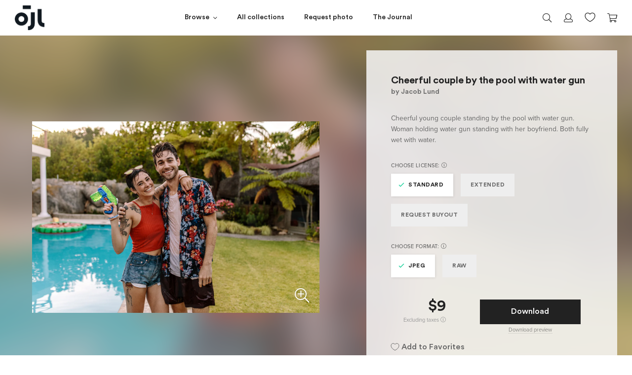

--- FILE ---
content_type: text/html; charset=utf-8
request_url: https://jacoblund.com/products/cheerful-couple-by-the-pool-with-water-gun
body_size: 26211
content:
<!doctype html>
<!--[if IE 9]> <html class="ie9 no-js" lang="en"> <![endif]-->
<!--[if (gt IE 9)|!(IE)]><!--> <html class="no-js" lang="en"> <!--<![endif]-->
<html>
<head><script src="https://country-blocker.zend-apps.com/scripts/7223/6c1da886822c67822bcf3679d04369fa.js" async></script>



<script src="//ajax.googleapis.com/ajax/libs/jquery/2.2.3/jquery.min.js" type="text/javascript"></script>

  <meta charset="utf-8">
  <meta http-equiv="X-UA-Compatible" content="IE=edge">
  <meta name="viewport" content="width=device-width,initial-scale=1">
  <meta name="theme-color" content="">
  
  <!-- spurit-fix-->
    <link rel="canonical" href="https://jacoblund.com/products/cheerful-couple-by-the-pool-with-water-gun">
  
    
  <!-- /spurit-fix-->
  
  <!-- compare description and title for collections --><!-- /compare description and title for collections -->
  
   <title>Cheerful couple by the pool with water gun &ndash; Jacob Lund Photography Store- premium stock photo</title>

  
    
      <meta name="description" content="Cheerful young couple standing by the pool with water gun. Woman holding water gun standing with her boyfriend. Both fully wet with water. - Premium royalty-free stock image. Easy payment and instant download." />
    
  
  
  <link rel="icon" type="image/png" href="//jacoblund.com/cdn/shop/files/logo_monday1.png?v=1759403009" />

  <meta property="og:site_name" content="Jacob Lund Photography Store">
<meta property="og:url" content="https://jacoblund.com/products/cheerful-couple-by-the-pool-with-water-gun">
<meta property="og:title" content="Cheerful couple by the pool with water gun">
<meta property="og:type" content="website">
<meta property="og:description" content="Cheerful young couple standing by the pool with water gun. Woman holding water gun standing with her boyfriend. Both fully wet with water."><meta property="og:image" itemprop="image" content="https://jacoblund.com/cdn/shop/files/803d6a5d325f3de67b27fd8915322de0_1200x800.jpg?v=1759451420" />
    <meta property="og:image:secure_url" itemprop="image" content="https://jacoblund.com/cdn/shop/files/803d6a5d325f3de67b27fd8915322de0_1200x800.jpg?v=1759451420" />
    <meta property="og:image:width" content="1200" />
    <meta property="og:image:height" content="800" />
    <meta property="og:image:alt" content="Cheerful couple by the pool with water gun" />


  <script>window.performance && window.performance.mark && window.performance.mark('shopify.content_for_header.start');</script><meta id="shopify-digital-wallet" name="shopify-digital-wallet" content="/5900566597/digital_wallets/dialog">
<link rel="alternate" type="application/json+oembed" href="https://jacoblund.com/products/cheerful-couple-by-the-pool-with-water-gun.oembed">
<script async="async" src="/checkouts/internal/preloads.js?locale=en-US"></script>
<script id="shopify-features" type="application/json">{"accessToken":"0a22463f2c6ea6a66b727ff4b336c717","betas":["rich-media-storefront-analytics"],"domain":"jacoblund.com","predictiveSearch":true,"shopId":5900566597,"locale":"en"}</script>
<script>var Shopify = Shopify || {};
Shopify.shop = "jacoblund.myshopify.com";
Shopify.locale = "en";
Shopify.currency = {"active":"USD","rate":"1.0"};
Shopify.country = "US";
Shopify.theme = {"name":"2021-08-04 - Live Theme","id":120353783877,"schema_name":null,"schema_version":null,"theme_store_id":null,"role":"main"};
Shopify.theme.handle = "null";
Shopify.theme.style = {"id":null,"handle":null};
Shopify.cdnHost = "jacoblund.com/cdn";
Shopify.routes = Shopify.routes || {};
Shopify.routes.root = "/";</script>
<script type="module">!function(o){(o.Shopify=o.Shopify||{}).modules=!0}(window);</script>
<script>!function(o){function n(){var o=[];function n(){o.push(Array.prototype.slice.apply(arguments))}return n.q=o,n}var t=o.Shopify=o.Shopify||{};t.loadFeatures=n(),t.autoloadFeatures=n()}(window);</script>
<script id="shop-js-analytics" type="application/json">{"pageType":"product"}</script>
<script defer="defer" async type="module" src="//jacoblund.com/cdn/shopifycloud/shop-js/modules/v2/client.init-shop-cart-sync_BT-GjEfc.en.esm.js"></script>
<script defer="defer" async type="module" src="//jacoblund.com/cdn/shopifycloud/shop-js/modules/v2/chunk.common_D58fp_Oc.esm.js"></script>
<script defer="defer" async type="module" src="//jacoblund.com/cdn/shopifycloud/shop-js/modules/v2/chunk.modal_xMitdFEc.esm.js"></script>
<script type="module">
  await import("//jacoblund.com/cdn/shopifycloud/shop-js/modules/v2/client.init-shop-cart-sync_BT-GjEfc.en.esm.js");
await import("//jacoblund.com/cdn/shopifycloud/shop-js/modules/v2/chunk.common_D58fp_Oc.esm.js");
await import("//jacoblund.com/cdn/shopifycloud/shop-js/modules/v2/chunk.modal_xMitdFEc.esm.js");

  window.Shopify.SignInWithShop?.initShopCartSync?.({"fedCMEnabled":true,"windoidEnabled":true});

</script>
<script>(function() {
  var isLoaded = false;
  function asyncLoad() {
    if (isLoaded) return;
    isLoaded = true;
    var urls = ["https:\/\/chimpstatic.com\/mcjs-connected\/js\/users\/36e51c3a34496029a47bb09a6\/4b216134d65518150e6241461.js?shop=jacoblund.myshopify.com","https:\/\/gcc.metizapps.com\/assets\/js\/app.js?shop=jacoblund.myshopify.com"];
    for (var i = 0; i < urls.length; i++) {
      var s = document.createElement('script');
      s.type = 'text/javascript';
      s.async = true;
      s.src = urls[i];
      var x = document.getElementsByTagName('script')[0];
      x.parentNode.insertBefore(s, x);
    }
  };
  if(window.attachEvent) {
    window.attachEvent('onload', asyncLoad);
  } else {
    window.addEventListener('load', asyncLoad, false);
  }
})();</script>
<script id="__st">var __st={"a":5900566597,"offset":3600,"reqid":"5bffa4a2-e753-4f03-8b55-e6a7fa1f1c41-1769346694","pageurl":"jacoblund.com\/products\/cheerful-couple-by-the-pool-with-water-gun","u":"305108b9fe48","p":"product","rtyp":"product","rid":2005724987461};</script>
<script>window.ShopifyPaypalV4VisibilityTracking = true;</script>
<script id="captcha-bootstrap">!function(){'use strict';const t='contact',e='account',n='new_comment',o=[[t,t],['blogs',n],['comments',n],[t,'customer']],c=[[e,'customer_login'],[e,'guest_login'],[e,'recover_customer_password'],[e,'create_customer']],r=t=>t.map((([t,e])=>`form[action*='/${t}']:not([data-nocaptcha='true']) input[name='form_type'][value='${e}']`)).join(','),a=t=>()=>t?[...document.querySelectorAll(t)].map((t=>t.form)):[];function s(){const t=[...o],e=r(t);return a(e)}const i='password',u='form_key',d=['recaptcha-v3-token','g-recaptcha-response','h-captcha-response',i],f=()=>{try{return window.sessionStorage}catch{return}},m='__shopify_v',_=t=>t.elements[u];function p(t,e,n=!1){try{const o=window.sessionStorage,c=JSON.parse(o.getItem(e)),{data:r}=function(t){const{data:e,action:n}=t;return t[m]||n?{data:e,action:n}:{data:t,action:n}}(c);for(const[e,n]of Object.entries(r))t.elements[e]&&(t.elements[e].value=n);n&&o.removeItem(e)}catch(o){console.error('form repopulation failed',{error:o})}}const l='form_type',E='cptcha';function T(t){t.dataset[E]=!0}const w=window,h=w.document,L='Shopify',v='ce_forms',y='captcha';let A=!1;((t,e)=>{const n=(g='f06e6c50-85a8-45c8-87d0-21a2b65856fe',I='https://cdn.shopify.com/shopifycloud/storefront-forms-hcaptcha/ce_storefront_forms_captcha_hcaptcha.v1.5.2.iife.js',D={infoText:'Protected by hCaptcha',privacyText:'Privacy',termsText:'Terms'},(t,e,n)=>{const o=w[L][v],c=o.bindForm;if(c)return c(t,g,e,D).then(n);var r;o.q.push([[t,g,e,D],n]),r=I,A||(h.body.append(Object.assign(h.createElement('script'),{id:'captcha-provider',async:!0,src:r})),A=!0)});var g,I,D;w[L]=w[L]||{},w[L][v]=w[L][v]||{},w[L][v].q=[],w[L][y]=w[L][y]||{},w[L][y].protect=function(t,e){n(t,void 0,e),T(t)},Object.freeze(w[L][y]),function(t,e,n,w,h,L){const[v,y,A,g]=function(t,e,n){const i=e?o:[],u=t?c:[],d=[...i,...u],f=r(d),m=r(i),_=r(d.filter((([t,e])=>n.includes(e))));return[a(f),a(m),a(_),s()]}(w,h,L),I=t=>{const e=t.target;return e instanceof HTMLFormElement?e:e&&e.form},D=t=>v().includes(t);t.addEventListener('submit',(t=>{const e=I(t);if(!e)return;const n=D(e)&&!e.dataset.hcaptchaBound&&!e.dataset.recaptchaBound,o=_(e),c=g().includes(e)&&(!o||!o.value);(n||c)&&t.preventDefault(),c&&!n&&(function(t){try{if(!f())return;!function(t){const e=f();if(!e)return;const n=_(t);if(!n)return;const o=n.value;o&&e.removeItem(o)}(t);const e=Array.from(Array(32),(()=>Math.random().toString(36)[2])).join('');!function(t,e){_(t)||t.append(Object.assign(document.createElement('input'),{type:'hidden',name:u})),t.elements[u].value=e}(t,e),function(t,e){const n=f();if(!n)return;const o=[...t.querySelectorAll(`input[type='${i}']`)].map((({name:t})=>t)),c=[...d,...o],r={};for(const[a,s]of new FormData(t).entries())c.includes(a)||(r[a]=s);n.setItem(e,JSON.stringify({[m]:1,action:t.action,data:r}))}(t,e)}catch(e){console.error('failed to persist form',e)}}(e),e.submit())}));const S=(t,e)=>{t&&!t.dataset[E]&&(n(t,e.some((e=>e===t))),T(t))};for(const o of['focusin','change'])t.addEventListener(o,(t=>{const e=I(t);D(e)&&S(e,y())}));const B=e.get('form_key'),M=e.get(l),P=B&&M;t.addEventListener('DOMContentLoaded',(()=>{const t=y();if(P)for(const e of t)e.elements[l].value===M&&p(e,B);[...new Set([...A(),...v().filter((t=>'true'===t.dataset.shopifyCaptcha))])].forEach((e=>S(e,t)))}))}(h,new URLSearchParams(w.location.search),n,t,e,['guest_login'])})(!0,!0)}();</script>
<script integrity="sha256-4kQ18oKyAcykRKYeNunJcIwy7WH5gtpwJnB7kiuLZ1E=" data-source-attribution="shopify.loadfeatures" defer="defer" src="//jacoblund.com/cdn/shopifycloud/storefront/assets/storefront/load_feature-a0a9edcb.js" crossorigin="anonymous"></script>
<script data-source-attribution="shopify.dynamic_checkout.dynamic.init">var Shopify=Shopify||{};Shopify.PaymentButton=Shopify.PaymentButton||{isStorefrontPortableWallets:!0,init:function(){window.Shopify.PaymentButton.init=function(){};var t=document.createElement("script");t.src="https://jacoblund.com/cdn/shopifycloud/portable-wallets/latest/portable-wallets.en.js",t.type="module",document.head.appendChild(t)}};
</script>
<script data-source-attribution="shopify.dynamic_checkout.buyer_consent">
  function portableWalletsHideBuyerConsent(e){var t=document.getElementById("shopify-buyer-consent"),n=document.getElementById("shopify-subscription-policy-button");t&&n&&(t.classList.add("hidden"),t.setAttribute("aria-hidden","true"),n.removeEventListener("click",e))}function portableWalletsShowBuyerConsent(e){var t=document.getElementById("shopify-buyer-consent"),n=document.getElementById("shopify-subscription-policy-button");t&&n&&(t.classList.remove("hidden"),t.removeAttribute("aria-hidden"),n.addEventListener("click",e))}window.Shopify?.PaymentButton&&(window.Shopify.PaymentButton.hideBuyerConsent=portableWalletsHideBuyerConsent,window.Shopify.PaymentButton.showBuyerConsent=portableWalletsShowBuyerConsent);
</script>
<script data-source-attribution="shopify.dynamic_checkout.cart.bootstrap">document.addEventListener("DOMContentLoaded",(function(){function t(){return document.querySelector("shopify-accelerated-checkout-cart, shopify-accelerated-checkout")}if(t())Shopify.PaymentButton.init();else{new MutationObserver((function(e,n){t()&&(Shopify.PaymentButton.init(),n.disconnect())})).observe(document.body,{childList:!0,subtree:!0})}}));
</script>
<link id="shopify-accelerated-checkout-styles" rel="stylesheet" media="screen" href="https://jacoblund.com/cdn/shopifycloud/portable-wallets/latest/accelerated-checkout-backwards-compat.css" crossorigin="anonymous">
<style id="shopify-accelerated-checkout-cart">
        #shopify-buyer-consent {
  margin-top: 1em;
  display: inline-block;
  width: 100%;
}

#shopify-buyer-consent.hidden {
  display: none;
}

#shopify-subscription-policy-button {
  background: none;
  border: none;
  padding: 0;
  text-decoration: underline;
  font-size: inherit;
  cursor: pointer;
}

#shopify-subscription-policy-button::before {
  box-shadow: none;
}

      </style>

<script>window.performance && window.performance.mark && window.performance.mark('shopify.content_for_header.end');</script>

  <link href="//jacoblund.com/cdn/shop/t/24/assets/plugins.min.css?v=169210070353738701011626979728" rel="stylesheet" type="text/css" media="all" />
  <link href="//jacoblund.com/cdn/shop/t/24/assets/style.scss.css?v=161554814221973161371626979746" rel="stylesheet" type="text/css" media="all" />

  <script src="//jacoblund.com/cdn/shopifycloud/storefront/assets/themes_support/shopify_common-5f594365.js" type="text/javascript"></script>
  <script src="//jacoblund.com/cdn/shopifycloud/storefront/assets/themes_support/option_selection-b017cd28.js" type="text/javascript"></script>

  

  <script src="//code.jquery.com/jquery-latest.min.js" type="text/javascript"></script>

  <!-- Currency for ajax cart -->
  <script>
    window.money_format = "${{amount_no_decimals}} USD";
    window.shop_currency = "USD";
  </script>
  
  <meta name="google-site-verification" content="nZ4eja66BkukBcrsWu39-BDyWmRe0sUJ1k9RM-KRpYM" />

  <meta name="p:domain_verify" content="64f7570621c04a0a60d9fc345cc149f6"/>
  
  <!-- Global site tag (gtag.js) - Google Ads: 844729303 -->
	<script async src="https://www.googletagmanager.com/gtag/js?id=AW-844729303"></script>
	<script>
 		 window.dataLayer = window.dataLayer || [];
 		 function gtag(){dataLayer.push(arguments);}
 		 gtag('js', new Date());

		  gtag('config', 'AW-844729303');
	</script>

  

<script>
	window.StoreCreditInit = {
		shop: 'jacoblund.myshopify.com',
		cashback_widget_status: 0
	}
</script>




<link href="https://monorail-edge.shopifysvc.com" rel="dns-prefetch">
<script>(function(){if ("sendBeacon" in navigator && "performance" in window) {try {var session_token_from_headers = performance.getEntriesByType('navigation')[0].serverTiming.find(x => x.name == '_s').description;} catch {var session_token_from_headers = undefined;}var session_cookie_matches = document.cookie.match(/_shopify_s=([^;]*)/);var session_token_from_cookie = session_cookie_matches && session_cookie_matches.length === 2 ? session_cookie_matches[1] : "";var session_token = session_token_from_headers || session_token_from_cookie || "";function handle_abandonment_event(e) {var entries = performance.getEntries().filter(function(entry) {return /monorail-edge.shopifysvc.com/.test(entry.name);});if (!window.abandonment_tracked && entries.length === 0) {window.abandonment_tracked = true;var currentMs = Date.now();var navigation_start = performance.timing.navigationStart;var payload = {shop_id: 5900566597,url: window.location.href,navigation_start,duration: currentMs - navigation_start,session_token,page_type: "product"};window.navigator.sendBeacon("https://monorail-edge.shopifysvc.com/v1/produce", JSON.stringify({schema_id: "online_store_buyer_site_abandonment/1.1",payload: payload,metadata: {event_created_at_ms: currentMs,event_sent_at_ms: currentMs}}));}}window.addEventListener('pagehide', handle_abandonment_event);}}());</script>
<script id="web-pixels-manager-setup">(function e(e,d,r,n,o){if(void 0===o&&(o={}),!Boolean(null===(a=null===(i=window.Shopify)||void 0===i?void 0:i.analytics)||void 0===a?void 0:a.replayQueue)){var i,a;window.Shopify=window.Shopify||{};var t=window.Shopify;t.analytics=t.analytics||{};var s=t.analytics;s.replayQueue=[],s.publish=function(e,d,r){return s.replayQueue.push([e,d,r]),!0};try{self.performance.mark("wpm:start")}catch(e){}var l=function(){var e={modern:/Edge?\/(1{2}[4-9]|1[2-9]\d|[2-9]\d{2}|\d{4,})\.\d+(\.\d+|)|Firefox\/(1{2}[4-9]|1[2-9]\d|[2-9]\d{2}|\d{4,})\.\d+(\.\d+|)|Chrom(ium|e)\/(9{2}|\d{3,})\.\d+(\.\d+|)|(Maci|X1{2}).+ Version\/(15\.\d+|(1[6-9]|[2-9]\d|\d{3,})\.\d+)([,.]\d+|)( \(\w+\)|)( Mobile\/\w+|) Safari\/|Chrome.+OPR\/(9{2}|\d{3,})\.\d+\.\d+|(CPU[ +]OS|iPhone[ +]OS|CPU[ +]iPhone|CPU IPhone OS|CPU iPad OS)[ +]+(15[._]\d+|(1[6-9]|[2-9]\d|\d{3,})[._]\d+)([._]\d+|)|Android:?[ /-](13[3-9]|1[4-9]\d|[2-9]\d{2}|\d{4,})(\.\d+|)(\.\d+|)|Android.+Firefox\/(13[5-9]|1[4-9]\d|[2-9]\d{2}|\d{4,})\.\d+(\.\d+|)|Android.+Chrom(ium|e)\/(13[3-9]|1[4-9]\d|[2-9]\d{2}|\d{4,})\.\d+(\.\d+|)|SamsungBrowser\/([2-9]\d|\d{3,})\.\d+/,legacy:/Edge?\/(1[6-9]|[2-9]\d|\d{3,})\.\d+(\.\d+|)|Firefox\/(5[4-9]|[6-9]\d|\d{3,})\.\d+(\.\d+|)|Chrom(ium|e)\/(5[1-9]|[6-9]\d|\d{3,})\.\d+(\.\d+|)([\d.]+$|.*Safari\/(?![\d.]+ Edge\/[\d.]+$))|(Maci|X1{2}).+ Version\/(10\.\d+|(1[1-9]|[2-9]\d|\d{3,})\.\d+)([,.]\d+|)( \(\w+\)|)( Mobile\/\w+|) Safari\/|Chrome.+OPR\/(3[89]|[4-9]\d|\d{3,})\.\d+\.\d+|(CPU[ +]OS|iPhone[ +]OS|CPU[ +]iPhone|CPU IPhone OS|CPU iPad OS)[ +]+(10[._]\d+|(1[1-9]|[2-9]\d|\d{3,})[._]\d+)([._]\d+|)|Android:?[ /-](13[3-9]|1[4-9]\d|[2-9]\d{2}|\d{4,})(\.\d+|)(\.\d+|)|Mobile Safari.+OPR\/([89]\d|\d{3,})\.\d+\.\d+|Android.+Firefox\/(13[5-9]|1[4-9]\d|[2-9]\d{2}|\d{4,})\.\d+(\.\d+|)|Android.+Chrom(ium|e)\/(13[3-9]|1[4-9]\d|[2-9]\d{2}|\d{4,})\.\d+(\.\d+|)|Android.+(UC? ?Browser|UCWEB|U3)[ /]?(15\.([5-9]|\d{2,})|(1[6-9]|[2-9]\d|\d{3,})\.\d+)\.\d+|SamsungBrowser\/(5\.\d+|([6-9]|\d{2,})\.\d+)|Android.+MQ{2}Browser\/(14(\.(9|\d{2,})|)|(1[5-9]|[2-9]\d|\d{3,})(\.\d+|))(\.\d+|)|K[Aa][Ii]OS\/(3\.\d+|([4-9]|\d{2,})\.\d+)(\.\d+|)/},d=e.modern,r=e.legacy,n=navigator.userAgent;return n.match(d)?"modern":n.match(r)?"legacy":"unknown"}(),u="modern"===l?"modern":"legacy",c=(null!=n?n:{modern:"",legacy:""})[u],f=function(e){return[e.baseUrl,"/wpm","/b",e.hashVersion,"modern"===e.buildTarget?"m":"l",".js"].join("")}({baseUrl:d,hashVersion:r,buildTarget:u}),m=function(e){var d=e.version,r=e.bundleTarget,n=e.surface,o=e.pageUrl,i=e.monorailEndpoint;return{emit:function(e){var a=e.status,t=e.errorMsg,s=(new Date).getTime(),l=JSON.stringify({metadata:{event_sent_at_ms:s},events:[{schema_id:"web_pixels_manager_load/3.1",payload:{version:d,bundle_target:r,page_url:o,status:a,surface:n,error_msg:t},metadata:{event_created_at_ms:s}}]});if(!i)return console&&console.warn&&console.warn("[Web Pixels Manager] No Monorail endpoint provided, skipping logging."),!1;try{return self.navigator.sendBeacon.bind(self.navigator)(i,l)}catch(e){}var u=new XMLHttpRequest;try{return u.open("POST",i,!0),u.setRequestHeader("Content-Type","text/plain"),u.send(l),!0}catch(e){return console&&console.warn&&console.warn("[Web Pixels Manager] Got an unhandled error while logging to Monorail."),!1}}}}({version:r,bundleTarget:l,surface:e.surface,pageUrl:self.location.href,monorailEndpoint:e.monorailEndpoint});try{o.browserTarget=l,function(e){var d=e.src,r=e.async,n=void 0===r||r,o=e.onload,i=e.onerror,a=e.sri,t=e.scriptDataAttributes,s=void 0===t?{}:t,l=document.createElement("script"),u=document.querySelector("head"),c=document.querySelector("body");if(l.async=n,l.src=d,a&&(l.integrity=a,l.crossOrigin="anonymous"),s)for(var f in s)if(Object.prototype.hasOwnProperty.call(s,f))try{l.dataset[f]=s[f]}catch(e){}if(o&&l.addEventListener("load",o),i&&l.addEventListener("error",i),u)u.appendChild(l);else{if(!c)throw new Error("Did not find a head or body element to append the script");c.appendChild(l)}}({src:f,async:!0,onload:function(){if(!function(){var e,d;return Boolean(null===(d=null===(e=window.Shopify)||void 0===e?void 0:e.analytics)||void 0===d?void 0:d.initialized)}()){var d=window.webPixelsManager.init(e)||void 0;if(d){var r=window.Shopify.analytics;r.replayQueue.forEach((function(e){var r=e[0],n=e[1],o=e[2];d.publishCustomEvent(r,n,o)})),r.replayQueue=[],r.publish=d.publishCustomEvent,r.visitor=d.visitor,r.initialized=!0}}},onerror:function(){return m.emit({status:"failed",errorMsg:"".concat(f," has failed to load")})},sri:function(e){var d=/^sha384-[A-Za-z0-9+/=]+$/;return"string"==typeof e&&d.test(e)}(c)?c:"",scriptDataAttributes:o}),m.emit({status:"loading"})}catch(e){m.emit({status:"failed",errorMsg:(null==e?void 0:e.message)||"Unknown error"})}}})({shopId: 5900566597,storefrontBaseUrl: "https://jacoblund.com",extensionsBaseUrl: "https://extensions.shopifycdn.com/cdn/shopifycloud/web-pixels-manager",monorailEndpoint: "https://monorail-edge.shopifysvc.com/unstable/produce_batch",surface: "storefront-renderer",enabledBetaFlags: ["2dca8a86"],webPixelsConfigList: [{"id":"shopify-app-pixel","configuration":"{}","eventPayloadVersion":"v1","runtimeContext":"STRICT","scriptVersion":"0450","apiClientId":"shopify-pixel","type":"APP","privacyPurposes":["ANALYTICS","MARKETING"]},{"id":"shopify-custom-pixel","eventPayloadVersion":"v1","runtimeContext":"LAX","scriptVersion":"0450","apiClientId":"shopify-pixel","type":"CUSTOM","privacyPurposes":["ANALYTICS","MARKETING"]}],isMerchantRequest: false,initData: {"shop":{"name":"Jacob Lund Photography Store","paymentSettings":{"currencyCode":"USD"},"myshopifyDomain":"jacoblund.myshopify.com","countryCode":"DK","storefrontUrl":"https:\/\/jacoblund.com"},"customer":null,"cart":null,"checkout":null,"productVariants":[{"price":{"amount":9.0,"currencyCode":"USD"},"product":{"title":"Cheerful couple by the pool with water gun","vendor":"Jacob Lund Photography Store","id":"2005724987461","untranslatedTitle":"Cheerful couple by the pool with water gun","url":"\/products\/cheerful-couple-by-the-pool-with-water-gun","type":"Photo"},"id":"39820794724421","image":{"src":"\/\/jacoblund.com\/cdn\/shop\/files\/803d6a5d325f3de67b27fd8915322de0.jpg?v=1759451420"},"sku":"2005724987461-Standard-JPEG","title":"Standard \/ JPEG","untranslatedTitle":"Standard \/ JPEG"},{"price":{"amount":99.0,"currencyCode":"USD"},"product":{"title":"Cheerful couple by the pool with water gun","vendor":"Jacob Lund Photography Store","id":"2005724987461","untranslatedTitle":"Cheerful couple by the pool with water gun","url":"\/products\/cheerful-couple-by-the-pool-with-water-gun","type":"Photo"},"id":"39820794789957","image":{"src":"\/\/jacoblund.com\/cdn\/shop\/files\/803d6a5d325f3de67b27fd8915322de0.jpg?v=1759451420"},"sku":"2005724987461-Standard-RAW","title":"Standard \/ RAW","untranslatedTitle":"Standard \/ RAW"},{"price":{"amount":99.0,"currencyCode":"USD"},"product":{"title":"Cheerful couple by the pool with water gun","vendor":"Jacob Lund Photography Store","id":"2005724987461","untranslatedTitle":"Cheerful couple by the pool with water gun","url":"\/products\/cheerful-couple-by-the-pool-with-water-gun","type":"Photo"},"id":"39820794855493","image":{"src":"\/\/jacoblund.com\/cdn\/shop\/files\/803d6a5d325f3de67b27fd8915322de0.jpg?v=1759451420"},"sku":"2005724987461-Extended-JPEG","title":"Extended \/ JPEG","untranslatedTitle":"Extended \/ JPEG"},{"price":{"amount":189.0,"currencyCode":"USD"},"product":{"title":"Cheerful couple by the pool with water gun","vendor":"Jacob Lund Photography Store","id":"2005724987461","untranslatedTitle":"Cheerful couple by the pool with water gun","url":"\/products\/cheerful-couple-by-the-pool-with-water-gun","type":"Photo"},"id":"39820794921029","image":{"src":"\/\/jacoblund.com\/cdn\/shop\/files\/803d6a5d325f3de67b27fd8915322de0.jpg?v=1759451420"},"sku":"2005724987461-Extended-RAW","title":"Extended \/ RAW","untranslatedTitle":"Extended \/ RAW"}],"purchasingCompany":null},},"https://jacoblund.com/cdn","fcfee988w5aeb613cpc8e4bc33m6693e112",{"modern":"","legacy":""},{"shopId":"5900566597","storefrontBaseUrl":"https:\/\/jacoblund.com","extensionBaseUrl":"https:\/\/extensions.shopifycdn.com\/cdn\/shopifycloud\/web-pixels-manager","surface":"storefront-renderer","enabledBetaFlags":"[\"2dca8a86\"]","isMerchantRequest":"false","hashVersion":"fcfee988w5aeb613cpc8e4bc33m6693e112","publish":"custom","events":"[[\"page_viewed\",{}],[\"product_viewed\",{\"productVariant\":{\"price\":{\"amount\":9.0,\"currencyCode\":\"USD\"},\"product\":{\"title\":\"Cheerful couple by the pool with water gun\",\"vendor\":\"Jacob Lund Photography Store\",\"id\":\"2005724987461\",\"untranslatedTitle\":\"Cheerful couple by the pool with water gun\",\"url\":\"\/products\/cheerful-couple-by-the-pool-with-water-gun\",\"type\":\"Photo\"},\"id\":\"39820794724421\",\"image\":{\"src\":\"\/\/jacoblund.com\/cdn\/shop\/files\/803d6a5d325f3de67b27fd8915322de0.jpg?v=1759451420\"},\"sku\":\"2005724987461-Standard-JPEG\",\"title\":\"Standard \/ JPEG\",\"untranslatedTitle\":\"Standard \/ JPEG\"}}]]"});</script><script>
  window.ShopifyAnalytics = window.ShopifyAnalytics || {};
  window.ShopifyAnalytics.meta = window.ShopifyAnalytics.meta || {};
  window.ShopifyAnalytics.meta.currency = 'USD';
  var meta = {"product":{"id":2005724987461,"gid":"gid:\/\/shopify\/Product\/2005724987461","vendor":"Jacob Lund Photography Store","type":"Photo","handle":"cheerful-couple-by-the-pool-with-water-gun","variants":[{"id":39820794724421,"price":900,"name":"Cheerful couple by the pool with water gun - Standard \/ JPEG","public_title":"Standard \/ JPEG","sku":"2005724987461-Standard-JPEG"},{"id":39820794789957,"price":9900,"name":"Cheerful couple by the pool with water gun - Standard \/ RAW","public_title":"Standard \/ RAW","sku":"2005724987461-Standard-RAW"},{"id":39820794855493,"price":9900,"name":"Cheerful couple by the pool with water gun - Extended \/ JPEG","public_title":"Extended \/ JPEG","sku":"2005724987461-Extended-JPEG"},{"id":39820794921029,"price":18900,"name":"Cheerful couple by the pool with water gun - Extended \/ RAW","public_title":"Extended \/ RAW","sku":"2005724987461-Extended-RAW"}],"remote":false},"page":{"pageType":"product","resourceType":"product","resourceId":2005724987461,"requestId":"5bffa4a2-e753-4f03-8b55-e6a7fa1f1c41-1769346694"}};
  for (var attr in meta) {
    window.ShopifyAnalytics.meta[attr] = meta[attr];
  }
</script>
<script class="analytics">
  (function () {
    var customDocumentWrite = function(content) {
      var jquery = null;

      if (window.jQuery) {
        jquery = window.jQuery;
      } else if (window.Checkout && window.Checkout.$) {
        jquery = window.Checkout.$;
      }

      if (jquery) {
        jquery('body').append(content);
      }
    };

    var hasLoggedConversion = function(token) {
      if (token) {
        return document.cookie.indexOf('loggedConversion=' + token) !== -1;
      }
      return false;
    }

    var setCookieIfConversion = function(token) {
      if (token) {
        var twoMonthsFromNow = new Date(Date.now());
        twoMonthsFromNow.setMonth(twoMonthsFromNow.getMonth() + 2);

        document.cookie = 'loggedConversion=' + token + '; expires=' + twoMonthsFromNow;
      }
    }

    var trekkie = window.ShopifyAnalytics.lib = window.trekkie = window.trekkie || [];
    if (trekkie.integrations) {
      return;
    }
    trekkie.methods = [
      'identify',
      'page',
      'ready',
      'track',
      'trackForm',
      'trackLink'
    ];
    trekkie.factory = function(method) {
      return function() {
        var args = Array.prototype.slice.call(arguments);
        args.unshift(method);
        trekkie.push(args);
        return trekkie;
      };
    };
    for (var i = 0; i < trekkie.methods.length; i++) {
      var key = trekkie.methods[i];
      trekkie[key] = trekkie.factory(key);
    }
    trekkie.load = function(config) {
      trekkie.config = config || {};
      trekkie.config.initialDocumentCookie = document.cookie;
      var first = document.getElementsByTagName('script')[0];
      var script = document.createElement('script');
      script.type = 'text/javascript';
      script.onerror = function(e) {
        var scriptFallback = document.createElement('script');
        scriptFallback.type = 'text/javascript';
        scriptFallback.onerror = function(error) {
                var Monorail = {
      produce: function produce(monorailDomain, schemaId, payload) {
        var currentMs = new Date().getTime();
        var event = {
          schema_id: schemaId,
          payload: payload,
          metadata: {
            event_created_at_ms: currentMs,
            event_sent_at_ms: currentMs
          }
        };
        return Monorail.sendRequest("https://" + monorailDomain + "/v1/produce", JSON.stringify(event));
      },
      sendRequest: function sendRequest(endpointUrl, payload) {
        // Try the sendBeacon API
        if (window && window.navigator && typeof window.navigator.sendBeacon === 'function' && typeof window.Blob === 'function' && !Monorail.isIos12()) {
          var blobData = new window.Blob([payload], {
            type: 'text/plain'
          });

          if (window.navigator.sendBeacon(endpointUrl, blobData)) {
            return true;
          } // sendBeacon was not successful

        } // XHR beacon

        var xhr = new XMLHttpRequest();

        try {
          xhr.open('POST', endpointUrl);
          xhr.setRequestHeader('Content-Type', 'text/plain');
          xhr.send(payload);
        } catch (e) {
          console.log(e);
        }

        return false;
      },
      isIos12: function isIos12() {
        return window.navigator.userAgent.lastIndexOf('iPhone; CPU iPhone OS 12_') !== -1 || window.navigator.userAgent.lastIndexOf('iPad; CPU OS 12_') !== -1;
      }
    };
    Monorail.produce('monorail-edge.shopifysvc.com',
      'trekkie_storefront_load_errors/1.1',
      {shop_id: 5900566597,
      theme_id: 120353783877,
      app_name: "storefront",
      context_url: window.location.href,
      source_url: "//jacoblund.com/cdn/s/trekkie.storefront.8d95595f799fbf7e1d32231b9a28fd43b70c67d3.min.js"});

        };
        scriptFallback.async = true;
        scriptFallback.src = '//jacoblund.com/cdn/s/trekkie.storefront.8d95595f799fbf7e1d32231b9a28fd43b70c67d3.min.js';
        first.parentNode.insertBefore(scriptFallback, first);
      };
      script.async = true;
      script.src = '//jacoblund.com/cdn/s/trekkie.storefront.8d95595f799fbf7e1d32231b9a28fd43b70c67d3.min.js';
      first.parentNode.insertBefore(script, first);
    };
    trekkie.load(
      {"Trekkie":{"appName":"storefront","development":false,"defaultAttributes":{"shopId":5900566597,"isMerchantRequest":null,"themeId":120353783877,"themeCityHash":"14385208915852671297","contentLanguage":"en","currency":"USD","eventMetadataId":"aef607d4-4c03-43e3-ab7d-8b49c0911212"},"isServerSideCookieWritingEnabled":true,"monorailRegion":"shop_domain","enabledBetaFlags":["65f19447"]},"Session Attribution":{},"S2S":{"facebookCapiEnabled":false,"source":"trekkie-storefront-renderer","apiClientId":580111}}
    );

    var loaded = false;
    trekkie.ready(function() {
      if (loaded) return;
      loaded = true;

      window.ShopifyAnalytics.lib = window.trekkie;

      var originalDocumentWrite = document.write;
      document.write = customDocumentWrite;
      try { window.ShopifyAnalytics.merchantGoogleAnalytics.call(this); } catch(error) {};
      document.write = originalDocumentWrite;

      window.ShopifyAnalytics.lib.page(null,{"pageType":"product","resourceType":"product","resourceId":2005724987461,"requestId":"5bffa4a2-e753-4f03-8b55-e6a7fa1f1c41-1769346694","shopifyEmitted":true});

      var match = window.location.pathname.match(/checkouts\/(.+)\/(thank_you|post_purchase)/)
      var token = match? match[1]: undefined;
      if (!hasLoggedConversion(token)) {
        setCookieIfConversion(token);
        window.ShopifyAnalytics.lib.track("Viewed Product",{"currency":"USD","variantId":39820794724421,"productId":2005724987461,"productGid":"gid:\/\/shopify\/Product\/2005724987461","name":"Cheerful couple by the pool with water gun - Standard \/ JPEG","price":"9.00","sku":"2005724987461-Standard-JPEG","brand":"Jacob Lund Photography Store","variant":"Standard \/ JPEG","category":"Photo","nonInteraction":true,"remote":false},undefined,undefined,{"shopifyEmitted":true});
      window.ShopifyAnalytics.lib.track("monorail:\/\/trekkie_storefront_viewed_product\/1.1",{"currency":"USD","variantId":39820794724421,"productId":2005724987461,"productGid":"gid:\/\/shopify\/Product\/2005724987461","name":"Cheerful couple by the pool with water gun - Standard \/ JPEG","price":"9.00","sku":"2005724987461-Standard-JPEG","brand":"Jacob Lund Photography Store","variant":"Standard \/ JPEG","category":"Photo","nonInteraction":true,"remote":false,"referer":"https:\/\/jacoblund.com\/products\/cheerful-couple-by-the-pool-with-water-gun"});
      }
    });


        var eventsListenerScript = document.createElement('script');
        eventsListenerScript.async = true;
        eventsListenerScript.src = "//jacoblund.com/cdn/shopifycloud/storefront/assets/shop_events_listener-3da45d37.js";
        document.getElementsByTagName('head')[0].appendChild(eventsListenerScript);

})();</script>
<script
  defer
  src="https://jacoblund.com/cdn/shopifycloud/perf-kit/shopify-perf-kit-3.0.4.min.js"
  data-application="storefront-renderer"
  data-shop-id="5900566597"
  data-render-region="gcp-us-east1"
  data-page-type="product"
  data-theme-instance-id="120353783877"
  data-theme-name=""
  data-theme-version=""
  data-monorail-region="shop_domain"
  data-resource-timing-sampling-rate="10"
  data-shs="true"
  data-shs-beacon="true"
  data-shs-export-with-fetch="true"
  data-shs-logs-sample-rate="1"
  data-shs-beacon-endpoint="https://jacoblund.com/api/collect"
></script>
</head>


<body class="padding-top">

  <div id="shopify-section-header" class="shopify-section">
<header itemscope itemtype="http://schema.org/Organization" class="light">
  <link itemprop="url" href="https://jacoblund.com">
  <link itemprop="sameAs" href="https://www.instagram.com/jacoblundphoto">
  <link itemprop="sameAs" href="https://www.facebook.com/jacoblundphotography">
  <div class="container-fluid flex">

    
    <div class="logo">
      <a href="/">
        <img itemprop="logo" src="//jacoblund.com/cdn/shop/files/shopify_logo_white.png?v=1759393191" alt="Jacob Lund Photography Store" style="width: 60px;" class="light" />
        
         <img src="//jacoblund.com/cdn/shop/files/shopify_logo_black.png?v=1759393241" alt="Jacob Lund Photography Store" style="width: 60px;" class="dark" />
         
      </a>
    </div>

    
    <div class="navigation">
      <ul>
  

    
    
    
    

    
    
      <li class="has-dropdown ">
        <a href="/">
          Browse <i class="fal fa-angle-down"></i>
        </a>

        <div class="megaDropdown">
          
            <span class="arrow"></span>
            <div class="mobileTitle"><i class="fal fa-long-arrow-left"></i> Browse</div>
            <div class="container-fluid">
              <ul class="childlists">

                
                <li class="allInCategory">
                  <a href="/" class="title">All Browse</a>
                </li>
                

                

                  
                  

                  
                    <li>
                      <a href="#" class="title has-children">Browse by category</a>

                      
                        <ul>
                          <div class="mobileTitle"><i class="fal fa-angle-left"></i> Browse by category</div>

                          

                          
                            
                            <li>
                              <a href="/collections/lifestyle-1" >Lifestyle</a>
                            </li>
                            
                          
                            
                            <li>
                              <a href="/collections/business" >Business</a>
                            </li>
                            
                          
                            
                            <li>
                              <a href="/collections/fitness" >Fitness</a>
                            </li>
                            
                          
                            
                            <li>
                              <a href="/collections/newest" >New photos</a>
                            </li>
                            
                          
                        </ul>
                      

                    </li>
                  
                    <li>
                      <a href="/" class="title has-children">Photographer</a>

                      
                        <ul>
                          <div class="mobileTitle"><i class="fal fa-angle-left"></i> Photographer</div>

                          
                          <li class="allInCategory">
                            <a href="/">Alt i Photographer</a>
                          </li>
                          

                          
                            
                            <li>
                              <a href="/collections/photographer-jacob-lund" >Jacob Lund</a>
                            </li>
                            
                          
                            
                            <li>
                              <a href="/collections/photos-courtney-gretchen" >Courtney Gretchen</a>
                            </li>
                            
                          
                            
                            <li>
                              <a href="/collections/photos-julia-amaral" >Júlia Amaral</a>
                            </li>
                            
                          
                            
                            <li>
                              <a href="/collections/photos-ana-suanes" >Ana Suanes</a>
                            </li>
                            
                          
                        </ul>
                      

                    </li>
                  
                    <li>
                      <a href="#" class="title has-children">Curated</a>

                      
                        <ul>
                          <div class="mobileTitle"><i class="fal fa-angle-left"></i> Curated</div>

                          

                          
                            
                            <li>
                              <a href="/collections/valentines-day" >Valentines Day</a>
                            </li>
                            
                          
                            
                            <li>
                              <a href="/collections/working-out" >Working Out</a>
                            </li>
                            
                          
                            
                            <li>
                              <a href="/collections/a-world-connected" >A World Connected</a>
                            </li>
                            
                          
                            
                            <li>
                              <a href="/collections/women-taking-the-lead" >Woman Taking the Lead</a>
                            </li>
                            
                          
                            
                            <li>
                              <a href="/collections/having-a-blast" >Having a Blast!</a>
                            </li>
                            
                          
                            
                            <li>
                              <a href="/collections/teams" >Teams</a>
                            </li>
                            
                          
                        </ul>
                      

                    </li>
                  
                
                
              </ul>
            </div>
          
        </div>
      </li>
    
  

    
    
    
    

    
    
      <li class="">
        <a href="/collections">
          All collections
        </a>
      </li>
    
  

    
    
    
    

    
    
      <li class="">
        <a href="/pages/request-photo">
          Request photo
        </a>
      </li>
    
  

    
    
    
    

    
    
      <li class="">
        <a href="/blogs/thejournal">
          The Journal
        </a>
      </li>
    
  
</ul>

    </div>

    
    <div class="buttons text-right">
      <a href="#" class="searchToggle">
        <i class="fal fa-search"></i>
      </a>
      <div class="search">
        <form action="/search" method="get" id="search-form" role="search">
          <input type="hidden" name="type" value="product" />
          <input type="text" class="form-control" name="q" placeholder="Search keywords...">
        </form>
      </div>
      <a href="/account" class="user">
        <i class="fal fa-user"></i>
      </a>
      <a href="/cart" class="cartToggle">
        <i class="fal fa-shopping-cart"></i>
        <span class="cartCount">0</span>
      </a>
      <a href="#" class="navToggle">
        <div class="hamburger">
          <span></span>
          <span></span>
          <span></span>
        </div>
      </a>
    </div>

  </div>

  

</header>



<div class="cartDrawerOverlay"></div>

<div class="cartDrawer">

  <div class="top">

    <h3><i class="fal fa-shopping-cart"></i> Your cart</h3>

    <a href="#" class="closeCartDrawer"><i class="fal fa-times"></i> Close</a>

  </div>

  <div class="emptyCart">
    <i class="fal fa-shopping-cart"></i>
    Your cart is empty.
  </div>

  <div class="items">
    
  </div>

  <div class="bottom">
    <div class="summary">
      <div class="line">
        <span class="title">Subtotal:</span>
        <span class="price">$0</span>
      </div>
    </div>
    <div class="actions">
      <a href="/cart" class="btn">Go to checkout</a>
    </div>
  </div>

</div>








</div>

   <div id="shopify-section-static-product" class="shopify-section">













<section class="product" itemscope itemtype="http://schema.org/Product">

<meta itemprop="url" content="https://jacoblund.com/products/cheerful-couple-by-the-pool-with-water-gun" />
<meta itemprop="image" content="//jacoblund.com/cdn/shop/files/803d6a5d325f3de67b27fd8915322de0.jpg?v=1759451420" />
<meta itemprop="audience" content="Business owners looking for unique visual content for their project, web designers developing an authentic visual solution for the site. Lovers of artistic photography.">
<meta itemprop="color" content="Сolor selection available">
<meta itemprop="isRelatedTo" content="https://jacoblund.com/collections/business/products/group-of-business-people-in-meeting-at-office?variant=19264752091205">
<meta itemprop="isSimilarTo" content="https://jacoblund.com/collections/ideas-cartel-mjaxny0wmi0xmiatiej1c2luzxnzielkzwfzienhcnrlba/products/team-young-professionals-having-discussion-in-office?variant=19264204406853">
<meta itemprop="logo" content="https://cdn.shopify.com/s/files/1/0059/0056/6597/files/logo2.png?v=1540484015">
<meta itemprop="manufacturer" content="Jacob Lund Photography Store">
<meta itemprop="model" content="2001710710853">
<meta itemprop="slogan" content="We could make your wishes come true!">
<meta itemprop="mainEntityOfPage" content="https://jacoblund.com/products/cheerful-couple-by-the-pool-with-water-gun">
<meta itemprop="productionDate" content="2019-04-05">
<meta itemprop="sku" content="2001710710853">
<span itemprop="brand" itemscope itemtype="http://schema.org/Brand">
        <meta itemprop="name" content="Jacob Lund Photography Store">
        <meta itemprop="logo" content="https://cdn.shopify.com/s/files/1/0059/0056/6597/files/logo2.png?v=1540484015">
        <meta itemprop="description" content="Jacob Lund Photography ApS is a production company specialized in stock images. We are passionate about creating beautiful visual content that appeals to a big variety of customer needs. We create and shoot our own productions from A-Z which means that everything from concept to retouching the final image is done in-house. Our mission is to raise the bar for stock photography by producing stunning and meaningful images. What started as a one man journey now involves a team of roughly 10 highly motivated, talented, and capable creatives. Our licenses come in three different options. You can choose which one works best for you. Royalty-free licenses cover commercial use. You can use the images across social, blogs, advertising and more. Some licenses even allow you to use the images on resale products such as packaging designs, apparel, and apps But what about exclusivity? You’ve found that one image and you want to keep it all to yourself. We have that covered too.">
        </span>

<span itemprop="aggregateRating" itemscope itemtype="http://schema.org/aggregateRating">
        <meta itemprop="ratingValue" content="4.8">
        <meta itemprop="ratingCount" content="5">
        <meta itemprop="reviewCount" content="28">
        </span>

<span itemprop="review" itemscope itemtype="http://schema.org/Review">
<meta itemprop="description" content="I really love this photo... it tells so many stories.">
<meta itemprop="author" content="Michaela Scholtz">
</span>

<div class="productTop " style="background-color: #CCB4AC;">


 <div class="blur" style="background-image: url('//jacoblund.com/cdn/shop/files/803d6a5d325f3de67b27fd8915322de0_250x.jpg?v=1759451420');"></div>

<div class="container-fluid">

    <div class="row flex equalHeight">

    <div class="col-md-7 productImage zoom">

        <div class="zoom-presentation"></div>

        
            <div class="image">
                <img src="//jacoblund.com/cdn/shop/files/803d6a5d325f3de67b27fd8915322de0_1500x.jpg?v=1759451420" alt="" />
                <i class="fal fa-search-plus"></i>
            </div>
            <div class="zoomDisclaimer">
                Preview image is compressed and does not represent original quality.
            </div>
        

    </div>

    <div class="col-md-5 productInfo">

        <div class="content">

        <form method="post" action="/cart/add" id="addToCartForm" accept-charset="UTF-8" class="shopify-product-form" enctype="multipart/form-data"><input type="hidden" name="form_type" value="product" /><input type="hidden" name="utf8" value="✓" />

            <div class="product__header">

                <div class="product__header__primary">
                    
                    <div class = "profile-name">
                    
                    <h1 class="title zeroMargin" itemprop="name">Cheerful couple by the pool with water gun</h1>

                    
                      <div class="vendor-details">
                    <p>by Jacob Lund</p>
                      </div>
                    
                    
                    </div>
                    
                    <div itemprop="description" class="description">
                    Cheerful young couple standing by the pool with water gun. Woman holding water gun standing with her boyfriend. Both fully wet with water.
                    </div>
                    
                </div>

                

            </div>

            

            
            

            <div class="productVariants hidden" itemprop="offers" itemscope itemtype="http://schema.org/Offer">

            <meta itemprop="priceCurrency" content="USD" />
            <meta itemprop="seller" content="Jacob Lund Photography Store" />
            <link itemprop="availability" href="http://schema.org/InStock">
            <link itemprop="url" href="https://jacoblund.com/products/cheerful-couple-by-the-pool-with-water-gun">
            <meta itemprop="priceValidUntil" content="2025-05-03">
            <meta itemprop="price" content="9">
            <div >
                <select id="product-select" name="id" class="hidden">
                
                <option value="39820794724421">Standard / JPEG - $9</option>
                
                <option value="39820794789957">Standard / RAW - $99</option>
                
                <option value="39820794855493">Extended / JPEG - $99</option>
                
                <option value="39820794921029">Extended / RAW - $189</option>
                
                </select>
            </div>
            </div>

            
            
                
                


  
  
  
  
  
  
    
      
      
      <script>$(window).load(function() { $('.selector-wrapper:eq(0)').hide(); });</script>
      
      
    
  
    
  

  
  <div class="swatch license clearfix" data-option-index="0">
    <div class="header">
      Choose License:
      <i class="fal fa-info-circle licenseInfo"></i>
      
    </div>
    
    
      
      
        
        
        
        <div data-value="Standard" class="swatch-element   swatch-standard available">
          <input id="swatch-0-standard" type="radio" name="option-0" value="Standard" checked  />
          
            <label for="swatch-0-standard">
              Standard
            </label>
          
        </div>
      
      
      <script>
        $('.swatch[data-option-index="0"] .swatch-standard').removeClass('soldout').addClass('available').find(':radio').removeAttr('disabled');
      </script>
      
    
      
      
      
      <script>
        $('.swatch[data-option-index="0"] .swatch-standard').removeClass('soldout').addClass('available').find(':radio').removeAttr('disabled');
      </script>
      
    
      
      
        
        
        
        <div data-value="Extended" class="swatch-element   swatch-extended available">
          <input id="swatch-0-extended" type="radio" name="option-0" value="Extended"  />
          
            <label for="swatch-0-extended">
              Extended
            </label>
          
        </div>
      
      
      <script>
        $('.swatch[data-option-index="0"] .swatch-extended').removeClass('soldout').addClass('available').find(':radio').removeAttr('disabled');
      </script>
      
    
      
      
      
      <script>
        $('.swatch[data-option-index="0"] .swatch-extended').removeClass('soldout').addClass('available').find(':radio').removeAttr('disabled');
      </script>
      
    
    
      <div class="swatch-element requestBuyout">
        <input id="buyout" type="radio" name="option-0" value="buyout" />
        <label for="buyout">Request buyout</label>
      </div>
      

      <div class="product__tooltip__placeholder">
        <div id="licenseTooltip">
          <strong>STANDARD LICENSE</strong><br>
A standard royalty-free license covering general commercial use. Limited to 500.000 prints and usage in products for resale is not allowed.
<br><br>
<strong>EXTENDED LICENSE</strong><br> An extended royalty-free license for commercial use, resale and unlimited print.
<br><br>
<strong>BUYOUT LICESE</strong><br> A buyout royalty-free license to secure exclusive purchase for the license duration. Extended license rights included.
<br><br>
Please head to our Pricing and Licensing page for more detailed information.
        </div>
      </div>
      
    
    

  </div>
  



                
                


  
  
  
  
  
  
    
  
    
      
      
      <script>$(window).load(function() { $('.selector-wrapper:eq(1)').hide(); });</script>
      
      
    
  

  
  <div class="swatch  clearfix" data-option-index="1">
    <div class="header">
      Choose Format:
      
      <i class="fal fa-info-circle typeInfo"></i>
    </div>
    
    
      
      
        
        
        
        <div data-value="JPEG" class="swatch-element type  swatch-jpeg available">
          <input id="swatch-1-jpeg" type="radio" name="option-1" value="JPEG" checked  />
          
            <label for="swatch-1-jpeg">
              JPEG
            </label>
          
        </div>
      
      
      <script>
        $('.swatch[data-option-index="1"] .swatch-jpeg').removeClass('soldout').addClass('available').find(':radio').removeAttr('disabled');
      </script>
      
    
      
      
        
        
        
        <div data-value="RAW" class="swatch-element type  swatch-raw available">
          <input id="swatch-1-raw" type="radio" name="option-1" value="RAW"  />
          
            <label for="swatch-1-raw">
              RAW
            </label>
          
        </div>
      
      
      <script>
        $('.swatch[data-option-index="1"] .swatch-raw').removeClass('soldout').addClass('available').find(':radio').removeAttr('disabled');
      </script>
      
    
      
      
      
      <script>
        $('.swatch[data-option-index="1"] .swatch-jpeg').removeClass('soldout').addClass('available').find(':radio').removeAttr('disabled');
      </script>
      
    
      
      
      
      <script>
        $('.swatch[data-option-index="1"] .swatch-raw').removeClass('soldout').addClass('available').find(':radio').removeAttr('disabled');
      </script>
      
    
    
    
      
      <div class="product__tooltip__placeholder">
        <div id="typeTooltip">
          <strong>STANDARD</strong><br>
A high-quality JPG file.<br><br>

<strong>RAW</strong><br>
A .CR2 file directly from camera. File will be delivered without any adjustments, color correction and retouching. Crop might also differ from preview image. Standard JPG file included when purchasing a RAW.
        </div>
      </div>
      
    

  </div>
  



                
            
            

            <p class="rawNotice" style="display:none; text-align:left;">
            <strong>Please note:</strong> RAW files will be sent manually within 24 hours of purchase.
            </p>

            <div class="addWrapper">

            <div id="price">
                <div class="priceContainer"></div>

                
                <small>Excluding taxes <i class="fal fa-info-circle pricingInfo"></i></small>
                <div class="product__tooltip__placeholder">
                <div id="pricingTooltip">
                <strong>Business or consumer outside EU </strong><br>If you are buying from outside EU no taxes will be added<br><br>
<strong>  Business in other EU country than Denmark</strong><br> Register an account and enter your VAT number and no tax will be added during checkout  <br><br>
<strong>Consumer in other EU country than Denmark</strong><br> Tax (according to your countrys VAT rate) will be added on checkout<br><br>
<strong>  Consumer or business from Denmark </strong><br>25% tax will be added on checkout<br><br>
<strong>IMPORTANT:<br> If you are a business customer with a European VAT number, you need to create an account, enter your VAT number, and log in before you order.</strong>
                </div>
                </div>
                
            </div>

            <div class="actions">
                <button class="btn" id="add" name="add" type="submit">Download</button>
                <a href="//jacoblund.com/cdn/shop/files/803d6a5d325f3de67b27fd8915322de0.jpg?v=1759451420" target="__blank" download>Download preview</a>

                
            </div>

            </div>

        <input type="hidden" name="product-id" value="2005724987461" /><input type="hidden" name="section-id" value="static-product" /></form>

        </div>

    </div>

    </div>

</div>

</div>

  <div class="container">
  <div class="product__navigation1">
    <div class = "share_options">
        
         <a target="_blank" href="http://pinterest.com/pin/create/button/?url=https://jacoblund.com/products/cheerful-couple-by-the-pool-with-water-gun">
          
 <svg id="Bold" enable-background="new 0 0 24 24" height="512" viewBox="0 0 24 24" width="512" xmlns="http://www.w3.org/2000/svg"><path d="m12.326 0c-6.579.001-10.076 4.216-10.076 8.812 0 2.131 1.191 4.79 3.098 5.633.544.245.472-.054.94-1.844.037-.149.018-.278-.102-.417-2.726-3.153-.532-9.635 5.751-9.635 9.093 0 7.394 12.582 1.582 12.582-1.498 0-2.614-1.176-2.261-2.631.428-1.733 1.266-3.596 1.266-4.845 0-3.148-4.69-2.681-4.69 1.49 0 1.289.456 2.159.456 2.159s-1.509 6.096-1.789 7.235c-.474 1.928.064 5.049.111 5.318.029.148.195.195.288.073.149-.195 1.973-2.797 2.484-4.678.186-.685.949-3.465.949-3.465.503.908 1.953 1.668 3.498 1.668 4.596 0 7.918-4.04 7.918-9.053-.016-4.806-4.129-8.402-9.423-8.402z"/></svg>

      </a>
        <a target="_blank"  href="https://www.facebook.com/sharer/sharer.php?u=https://jacoblund.com/products/cheerful-couple-by-the-pool-with-water-gun">
      	
<?xml version="1.0" encoding="iso-8859-1"?>
<!-- Generator: Adobe Illustrator 18.1.1, SVG Export Plug-In . SVG Version: 6.00 Build 0)  -->
<svg version="1.1" id="Capa_1" xmlns="http://www.w3.org/2000/svg" xmlns:xlink="http://www.w3.org/1999/xlink" x="0px" y="0px"
	 viewBox="0 0 155.139 155.139" style="enable-background:new 0 0 155.139 155.139;" xml:space="preserve">
<g>
	<path id="f_1_" style="fill:#010002;" d="M89.584,155.139V84.378h23.742l3.562-27.585H89.584V39.184
		c0-7.984,2.208-13.425,13.67-13.425l14.595-0.006V1.08C115.325,0.752,106.661,0,96.577,0C75.52,0,61.104,12.853,61.104,36.452
		v20.341H37.29v27.585h23.814v70.761H89.584z"/>
</g>
<g>
</g>
<g>
</g>
<g>
</g>
<g>
</g>
<g>
</g>
<g>
</g>
<g>
</g>
<g>
</g>
<g>
</g>
<g>
</g>
<g>
</g>
<g>
</g>
<g>
</g>
<g>
</g>
<g>
</g>
</svg>

        </a>
       <a target="_blank"  href="http://twitter.com/share?text=https://jacoblund.com/products/cheerful-couple-by-the-pool-with-water-gun">
       
<?xml version="1.0" encoding="iso-8859-1"?>
<!-- Generator: Adobe Illustrator 19.0.0, SVG Export Plug-In . SVG Version: 6.00 Build 0)  -->
<svg version="1.1" id="Capa_1" xmlns="http://www.w3.org/2000/svg" xmlns:xlink="http://www.w3.org/1999/xlink" x="0px" y="0px"
	 viewBox="0 0 512 512" style="enable-background:new 0 0 512 512;" xml:space="preserve">
<g>
	<g>
		<path d="M512,97.248c-19.04,8.352-39.328,13.888-60.48,16.576c21.76-12.992,38.368-33.408,46.176-58.016
			c-20.288,12.096-42.688,20.64-66.56,25.408C411.872,60.704,384.416,48,354.464,48c-58.112,0-104.896,47.168-104.896,104.992
			c0,8.32,0.704,16.32,2.432,23.936c-87.264-4.256-164.48-46.08-216.352-109.792c-9.056,15.712-14.368,33.696-14.368,53.056
			c0,36.352,18.72,68.576,46.624,87.232c-16.864-0.32-33.408-5.216-47.424-12.928c0,0.32,0,0.736,0,1.152
			c0,51.008,36.384,93.376,84.096,103.136c-8.544,2.336-17.856,3.456-27.52,3.456c-6.72,0-13.504-0.384-19.872-1.792
			c13.6,41.568,52.192,72.128,98.08,73.12c-35.712,27.936-81.056,44.768-130.144,44.768c-8.608,0-16.864-0.384-25.12-1.44
			C46.496,446.88,101.6,464,161.024,464c193.152,0,298.752-160,298.752-298.688c0-4.64-0.16-9.12-0.384-13.568
			C480.224,136.96,497.728,118.496,512,97.248z"/>
	</g>
</g>
<g>
</g>
<g>
</g>
<g>
</g>
<g>
</g>
<g>
</g>
<g>
</g>
<g>
</g>
<g>
</g>
<g>
</g>
<g>
</g>
<g>
</g>
<g>
</g>
<g>
</g>
<g>
</g>
<g>
</g>
</svg>

       </a>
     </div>
    </div>
  </div>
  

  

<div class="buyoutForm" style="display:none;">

    <div class="heading">

        <div class="container flex">

        <h2>Request buyout</h2>
        
        </div>

      

    </div>

    <div class="container">

        
        <form method="post" action="/contact#buyoutRequest" id="buyoutRequest" accept-charset="UTF-8" class="contact-form"><input type="hidden" name="form_type" value="contact" /><input type="hidden" name="utf8" value="✓" />

        

        <div class="row">

        

        <div class="col-md-6 hidden">
            <label for="buyoutRequest-photoid">Photo ID</label>
            <input type="text" id="buyoutRequest-photoid" class="form-control" name="contact[photoid]" value="2005724987461" hidden />
        </div>

        <div class="col-md-6">
            <label for="buyoutRequest-duration">Buyout duration</label>
            <select for="buyoutRequest-duration" class="form-control" name="contact[duration]">
            <option value="6 months">6 months</option>
            <option value="1 year">1 year</option>
            <option value="2 years">2 years</option>
            <option value="3 years">3 years</option>
            <option value="4 years">4 years</option>
            <option value="5 years">5 years</option>
            </select>
        </div>

        <div class="col-md-6">
            <label for="buyoutRequest-name">Your name</label>
            <input for="buyoutRequest-name" type="text" class="form-control" name="contact[name]" placeholder="" />
        </div>

        <div class="col-md-6">
            <label for="buyoutRequest-email">Your email</label>
            <input for="buyoutRequest-email" type="email" class="form-control" name="contact[email]" placeholder="" />
        </div>

        <div class="col-md-6">
            <label for="buyoutRequest-company">Company</label>
            <input for="buyoutRequest-company" type="text" class="form-control" name="contact[company]" placeholder="" />
        </div>

        <div class="col-md-12">
            <label for="buyoutRequest-comments">Comments</label>
            <textarea for="buyoutRequest-comments" class="form-control" name="contact[comments]" rows="2"></textarea>
        </div>

        <div class="col-md-12">
            <button type="submit" class="btn">Send request</button>
        </div>

        </div>
        </form>

    </div>

</div>


<div class="productBottom">

<div class="container metadataContainer">

    <div class="row">

    
    <div class="col-md-3 col-sm-6 col-xs-6 metadata">
        <span class="top">
        <i class="fal fa-expand-arrows"></i> Original resolution
        </span>
        5906x3937px
    </div>

    
    <div class="col-md-3 col-sm-6 col-xs-6 metadata">
        <span class="top">
        <i class="fal fa-camera-retro"></i> Camera used
        </span>
        Canon EOS 5DS R
    </div>

    <div class="col-md-3 col-sm-6 col-xs-6 metadata">
        <span class="top">
        <i class="fal fa-calendar-alt"></i> Upload date
        </span>
        Jan 14 2019
    </div>

    <div class="col-md-3 col-sm-6 col-xs-6 metadata">
        <span class="top">
        <i class="fal fa-hashtag"></i> Photo ID
        </span>
        2005724987461
    </div>

    </div>

</div>


<div class="container imageColors">

    
    <span class="color" style="background-color: #554930;"></span>
    
    <span class="color" style="background-color: #629BA5;"></span>
    
    <span class="color" style="background-color: #706915;"></span>
    
    <span class="color" style="background-color: #9ED1E1;"></span>
    
    <span class="color" style="background-color: #ADA554;"></span>
    
    <span class="color" style="background-color: #CCB4AC;"></span>
    

</div>


<div class="container productTags">

    
    
    
    
    
    
    
    
    
    
    
    
    
    
    
    
    
    
        
        <a href="/collections/all/keyword-couple" class="tag">couple</a>
    
    
    
        
        <a href="/collections/all/keyword-female" class="tag">female</a>
    
    
    
        
        <a href="/collections/all/keyword-friends" class="tag">friends</a>
    
    
    
        
        <a href="/collections/all/keyword-fun" class="tag">fun</a>
    
    
    
        
        <a href="/collections/all/keyword-girl" class="tag">girl</a>
    
    
    
        
        <a href="/collections/all/keyword-gun" class="tag">gun</a>
    
    
    
        
        <a href="/collections/all/keyword-happy" class="tag">happy</a>
    
    
    
        
        <a href="/collections/all/keyword-lifestyle" class="tag">lifestyle</a>
    
    
    
        
        <a href="/collections/all/keyword-looking" class="tag">looking</a>
    
    
    
        
        <a href="/collections/all/keyword-man" class="tag">man</a>
    
    
    
        
        <a href="/collections/all/keyword-men" class="tag">men</a>
    
    
    
        
        <a href="/collections/all/keyword-outdoors" class="tag">outdoors</a>
    
    
    
        
        <a href="/collections/all/keyword-people" class="tag">people</a>
    
    
    
        
        <a href="/collections/all/keyword-pistol" class="tag">pistol</a>
    
    
    
        
        <a href="/collections/all/keyword-playing" class="tag">playing</a>
    
    
    
        
        <a href="/collections/all/keyword-poolside" class="tag">poolside</a>
    
    
    
        
        <a href="/collections/all/keyword-smiling" class="tag">smiling</a>
    
    
    
        
        <a href="/collections/all/keyword-squirt" class="tag">squirt</a>
    
    
    
        
        <a href="/collections/all/keyword-standing" class="tag">standing</a>
    
    
    
        
        <a href="/collections/all/keyword-summer" class="tag">summer</a>
    
    
    
        
        <a href="/collections/all/keyword-together" class="tag">together</a>
    
    
    
        
        <a href="/collections/all/keyword-two" class="tag">two</a>
    
    
    
        
        <a href="/collections/all/keyword-water" class="tag">water</a>
    
    
    
        
        <a href="/collections/all/keyword-wet" class="tag">wet</a>
    
    
    
        
        <a href="/collections/all/keyword-woman" class="tag">woman</a>
    
    
    
        
        <a href="/collections/all/keyword-women" class="tag">women</a>
    
    
    
        
        <a href="/collections/all/keyword-young" class="tag">young</a>
    
    
    
    
    
    
    
    
    
    
    
    

</div>

</div>

</section>






<section class="relatedProducts noFilter bodyPadding">

  <div class="heading">

    <div class="container flex">

      <h2>More from this shoot</h2>

      <a href="/collections/poolside-party-mjaxny0xmi0wnyatifbvb2xzawrlifbhcnr5" class="actionLink">View all <i class="fal fa-long-arrow-right"></i></a>

    </div>

  </div>

  <div class="container">

    <div class="productGrid">

      
      

      
        
          
            







  

  

  
    
  

  
    
  

  
    
  

  
    
  

  
    
  

  
    
  

  

  

  

  

  

  

  

  

  

  

  

  

  

  

  

  

  

  

  

  

  

  

  

  

  

  

  

  

  

  

  

  

  


<div data-product-id="2005698019397" class="item   animated fadeIn" id="product-39819078041669">

  <a href="/collections/poolside-party-mjaxny0xmi0wnyatifbvb2xzawrlifbhcnr5/products/friends-having-party-by-the-swimming-pool" style="width: 100%; position: relative; padding-top: calc(964 / 1500 * 100%); background-color: #B23448;">

    
    <img data-src="//jacoblund.com/cdn/shop/files/f80d598291701e6a0c88b30d5fbc34d7_4213e5fb-7793-4576-85ce-b110cf767253_grande.jpg?v=1759476611" alt="Friends having party by the swimming pool" style="position:absolute; top: 0; left: 0; width: 100%"  loading="lazy"/>

  </a>

</div>

          
        
      
        
          
            







  

  

  
    
  

  
    
  

  
    
  

  
    
  

  
    
  

  
    
  

  

  

  

  

  

  

  

  

  

  

  

  

  

  

  

  

  

  

  

  

  

  

  

  

  

  

  

  

  

  

  

  

  

  

  

  


<div data-product-id="2005696151621" class="item   animated fadeIn" id="product-39817860120645">

  <a href="/collections/poolside-party-mjaxny0xmi0wnyatifbvb2xzawrlifbhcnr5/products/friends-enjoying-and-toasting-drinks-at-pool-party" style="width: 100%; position: relative; padding-top: calc(1000 / 1500 * 100%); background-color: #EDB38F;">

    
    <img data-src="//jacoblund.com/cdn/shop/files/11ee3e0dccef60ad5edf992e63577c7c_b7402df5-267f-472c-acc2-bb018657d498_grande.jpg?v=1759477002" alt="Friends enjoying and toasting drinks at pool party" style="position:absolute; top: 0; left: 0; width: 100%"  loading="lazy"/>

  </a>

</div>

          
        
      
        
          
            







  

  

  
    
  

  
    
  

  
    
  

  
    
  

  
    
  

  
    
  

  

  

  

  

  

  

  

  

  

  

  

  

  

  

  

  

  

  

  

  

  

  

  

  

  

  

  

  

  

  

  

  

  

  

  

  


<div data-product-id="2005693071429" class="item   animated fadeIn" id="product-39817344909381">

  <a href="/collections/poolside-party-mjaxny0xmi0wnyatifbvb2xzawrlifbhcnr5/products/women-friends-enjoying-together-in-pool" style="width: 100%; position: relative; padding-top: calc(1000 / 1500 * 100%); background-color: #FDE597;">

    
    <img data-src="//jacoblund.com/cdn/shop/files/03c6a4d16d766c0f26f606df00ad1489_grande.jpg?v=1759446094" alt="Women friends enjoying together in pool " style="position:absolute; top: 0; left: 0; width: 100%"  loading="lazy"/>

  </a>

</div>

          
        
      
        
          
            







  

  

  
    
  

  
    
  

  
    
  

  
    
  

  
    
  

  
    
  

  

  

  

  

  

  

  

  

  

  

  

  

  

  

  

  

  

  

  

  

  

  

  

  

  

  

  

  

  

  

  

  

  

  

  


<div data-product-id="2005690613829" class="item   animated fadeIn" id="product-39821456244805">

  <a href="/collections/poolside-party-mjaxny0xmi0wnyatifbvb2xzawrlifbhcnr5/products/friends-chilling-on-air-mattresses-in-swimming-pool" style="width: 100%; position: relative; padding-top: calc(1123 / 1500 * 100%); background-color: #EDA6A2;">

    
    <img data-src="//jacoblund.com/cdn/shop/files/abb09232a8f867a29e82ef11256b6b05_44731de5-72d0-4ce1-b255-a98d98e66fa1_grande.jpg?v=1759440301" alt="Friends chilling on air mattresses in swimming pool" style="position:absolute; top: 0; left: 0; width: 100%"  loading="lazy"/>

  </a>

</div>

          
        
      
        
          
            







  

  

  
    
  

  
    
  

  
    
  

  
    
  

  
    
  

  
    
  

  

  

  

  

  

  

  

  

  

  

  

  

  

  

  

  

  

  

  

  

  

  

  

  

  

  

  

  

  

  

  

  

  

  

  

  

  


<div data-product-id="2005686091845" class="item   animated fadeIn" id="product-39820075302981">

  <a href="/collections/poolside-party-mjaxny0xmi0wnyatifbvb2xzawrlifbhcnr5/products/friends-jumping-into-a-swimming-pool-and-having-fun" style="width: 100%; position: relative; padding-top: calc(1000 / 1500 * 100%); background-color: #B1C5D3;">

    
    <img data-src="//jacoblund.com/cdn/shop/files/ce780a784f1c88603bbd22711223b109_grande.jpg?v=1759445967" alt="Friends jumping into a swimming pool and having fun" style="position:absolute; top: 0; left: 0; width: 100%"  loading="lazy"/>

  </a>

</div>

          
        
      
        
          
            







  

  

  

  

  

  

  

  

  

  

  

  

  

  

  

  

  

  

  

  

  

  

  

  

  

  

  

  

  

  

  

  

  

  

  

  

  

  

  

  

  

  

  

  

  

  

  

  
    
    
    

<div data-product-id="6784461602885" class="item  video animated fadeIn" id="product-40189359456325">

  <a href="/collections/poolside-party-mjaxny0xmi0wnyatifbvb2xzawrlifbhcnr5/products/woman-with-swimsuit-swimming-on-a-blue-water-pool" style="width: 100%; position: relative; padding-top: calc(844 / 1500 * 100%); background-color: #f7f7f7;">

    
    <video 
      loop 
      muted 
      playsinline 
      onmouseover="this.play()" 
      onmouseout="this.pause();this.currentTime=0;"
      poster="//jacoblund.com/cdn/shop/files/bc4e6692c998d8af59026bcecf682e14_a6fd305c-6a1c-4d18-9796-f34df0753076_grande.jpg?v=1759464400"
      data-src="https://pixify-jacob-lund.s3.eu-central-1.amazonaws.com/variants/cplaw0rnj0sfc2etei0wxzs00134/product_thumbnail_video.mp4" 
      style="position:absolute; top: 0; left: 0; width: 100%; z-index: 1;" 
      loading="lazy"></video>
    <i class="fas fa-play videoIcon"></i>
    
    <img data-src="//jacoblund.com/cdn/shop/files/bc4e6692c998d8af59026bcecf682e14_a6fd305c-6a1c-4d18-9796-f34df0753076_grande.jpg?v=1759464400" alt="Woman with swimsuit swimming on a blue water pool" style="position:absolute; top: 0; left: 0; width: 100%"  loading="lazy"/>

  </a>

</div>

          
        
      
        
          
            







  

  

  

  

  

  

  

  

  

  

  

  

  

  

  

  

  

  

  

  

  

  

  

  

  

  

  

  

  

  

  

  

  

  

  

  

  

  

  

  

  

  

  

  

  

  

  
    
    
    

<div data-product-id="6784461537349" class="item  video animated fadeIn" id="product-40189358997573">

  <a href="/collections/poolside-party-mjaxny0xmi0wnyatifbvb2xzawrlifbhcnr5/products/woman-swimming-in-the-resort-pool" style="width: 100%; position: relative; padding-top: calc(844 / 1500 * 100%); background-color: #f7f7f7;">

    
    <video 
      loop 
      muted 
      playsinline 
      onmouseover="this.play()" 
      onmouseout="this.pause();this.currentTime=0;"
      poster="//jacoblund.com/cdn/shop/files/912fa22a3b5475cb8941c5044aad62cc_0bdf7f3e-760c-490f-9a5f-f7c2325a2b77_grande.jpg?v=1759456802"
      data-src="https://pixify-jacob-lund.s3.eu-central-1.amazonaws.com/variants/2fy5y9pmy4lekipqhby514d6e4xf/product_thumbnail_video.mp4" 
      style="position:absolute; top: 0; left: 0; width: 100%; z-index: 1;" 
      loading="lazy"></video>
    <i class="fas fa-play videoIcon"></i>
    
    <img data-src="//jacoblund.com/cdn/shop/files/912fa22a3b5475cb8941c5044aad62cc_0bdf7f3e-760c-490f-9a5f-f7c2325a2b77_grande.jpg?v=1759456802" alt="Woman swimming in the resort pool" style="position:absolute; top: 0; left: 0; width: 100%"  loading="lazy"/>

  </a>

</div>

          
        
      
        
          
            







  

  

  

  

  

  

  

  

  

  

  

  

  

  

  

  

  

  

  

  

  

  

  

  

  

  

  

  

  

  

  

  

  

  

  

  

  

  

  

  

  

  

  

  

  

  

  

  

  

  

  

  

  

  

  
    
    
    

<div data-product-id="6784461406277" class="item  video animated fadeIn" id="product-40189358538821">

  <a href="/collections/poolside-party-mjaxny0xmi0wnyatifbvb2xzawrlifbhcnr5/products/woman-lying-on-a-mattress-in-the-pool" style="width: 100%; position: relative; padding-top: calc(844 / 1500 * 100%); background-color: #f7f7f7;">

    
    <video 
      loop 
      muted 
      playsinline 
      onmouseover="this.play()" 
      onmouseout="this.pause();this.currentTime=0;"
      poster="//jacoblund.com/cdn/shop/files/c986474bcd1a83f93b2cb0d2186af0c6_d7177407-694b-40e7-8a48-9c44e818f33f_grande.jpg?v=1759474313"
      data-src="https://pixify-jacob-lund.s3.eu-central-1.amazonaws.com/variants/4hj57c2ayn0w3fgr3ubowepvgw77/product_thumbnail_video.mp4" 
      style="position:absolute; top: 0; left: 0; width: 100%; z-index: 1;" 
      loading="lazy"></video>
    <i class="fas fa-play videoIcon"></i>
    
    <img data-src="//jacoblund.com/cdn/shop/files/c986474bcd1a83f93b2cb0d2186af0c6_d7177407-694b-40e7-8a48-9c44e818f33f_grande.jpg?v=1759474313" alt="Woman lying on a mattress in the pool" style="position:absolute; top: 0; left: 0; width: 100%"  loading="lazy"/>

  </a>

</div>

          
        
      
        
          
            







  

  

  

  

  

  

  

  

  

  

  

  

  

  

  

  

  

  

  

  

  

  

  

  

  

  

  

  

  

  

  

  

  

  

  

  

  

  

  

  

  

  

  

  

  

  
    
    
    

<div data-product-id="6752262750277" class="item  video animated fadeIn" id="product-40075868307525">

  <a href="/collections/poolside-party-mjaxny0xmi0wnyatifbvb2xzawrlifbhcnr5/products/woman-relaxing-on-floating-mattress-in-pool-1" style="width: 100%; position: relative; padding-top: calc(844 / 1500 * 100%); background-color: #f7f7f7;">

    
    <video 
      loop 
      muted 
      playsinline 
      onmouseover="this.play()" 
      onmouseout="this.pause();this.currentTime=0;"
      poster="//jacoblund.com/cdn/shop/files/e9775218a84bc751bf7487597c3027df_f5037e9c-5826-4f77-9381-a407fd44f02f_grande.jpg?v=1759439375"
      data-src="https://pixify-jacob-lund.s3.eu-central-1.amazonaws.com/variants/tlbwmfiia69wyg15mbprhmkzh4lq/product_thumbnail_video.mp4" 
      style="position:absolute; top: 0; left: 0; width: 100%; z-index: 1;" 
      loading="lazy"></video>
    <i class="fas fa-play videoIcon"></i>
    
    <img data-src="//jacoblund.com/cdn/shop/files/e9775218a84bc751bf7487597c3027df_f5037e9c-5826-4f77-9381-a407fd44f02f_grande.jpg?v=1759439375" alt="Woman relaxing on floating mattress in pool" style="position:absolute; top: 0; left: 0; width: 100%"  loading="lazy"/>

  </a>

</div>

          
        
      
        
          
            







  

  

  

  

  

  

  

  

  

  

  

  

  

  

  

  

  

  

  

  

  

  

  

  

  

  

  

  

  

  

  

  

  

  

  

  

  

  

  

  

  

  

  

  

  

  

  
    
    
    

<div data-product-id="6752262848581" class="item  video animated fadeIn" id="product-40075869061189">

  <a href="/collections/poolside-party-mjaxny0xmi0wnyatifbvb2xzawrlifbhcnr5/products/woman-relaxing-on-a-raft-in-the-pool" style="width: 100%; position: relative; padding-top: calc(844 / 1500 * 100%); background-color: #f7f7f7;">

    
    <video 
      loop 
      muted 
      playsinline 
      onmouseover="this.play()" 
      onmouseout="this.pause();this.currentTime=0;"
      poster="//jacoblund.com/cdn/shop/files/ec9c4e034be213184af85b363f4ba660_b2fb0b61-e689-450f-9394-fc67d38cbd8f_grande.jpg?v=1759473036"
      data-src="https://pixify-jacob-lund.s3.eu-central-1.amazonaws.com/variants/e0ymbpd1cvikejetwuabcigk49rj/product_thumbnail_video.mp4" 
      style="position:absolute; top: 0; left: 0; width: 100%; z-index: 1;" 
      loading="lazy"></video>
    <i class="fas fa-play videoIcon"></i>
    
    <img data-src="//jacoblund.com/cdn/shop/files/ec9c4e034be213184af85b363f4ba660_b2fb0b61-e689-450f-9394-fc67d38cbd8f_grande.jpg?v=1759473036" alt="Woman relaxing on a raft in the pool" style="position:absolute; top: 0; left: 0; width: 100%"  loading="lazy"/>

  </a>

</div>

          
        
      
        
          
            







  

  

  
    
  

  
    
  

  
    
  

  
    
  

  
    
  

  
    
  

  

  

  

  

  

  

  

  

  

  

  

  

  

  

  

  

  

  

  

  

  

  

  

  

  

  

  

  

  

  

  

  

  


<div data-product-id="2005753692229" class="item   animated fadeIn" id="product-39817346875461">

  <a href="/collections/poolside-party-mjaxny0xmi0wnyatifbvb2xzawrlifbhcnr5/products/friends-having-fun-in-the-holiday-resort-pool" style="width: 100%; position: relative; padding-top: calc(1000 / 1500 * 100%); background-color: #EBCEAB;">

    
    <img data-src="//jacoblund.com/cdn/shop/files/74737ae2602529ec8dc141d3640eb69f_a2075089-1cac-43c9-bd20-47a7ca38840a_grande.jpg?v=1759470367" alt="Friends having fun in the holiday resort pool" style="position:absolute; top: 0; left: 0; width: 100%"  loading="lazy"/>

  </a>

</div>

          
        
      
        
          
            







  

  

  
    
  

  
    
  

  
    
  

  
    
  

  
    
  

  
    
  

  

  

  

  

  

  

  

  

  

  

  

  

  

  

  

  

  

  

  

  

  

  

  

  

  

  

  

  

  

  

  

  

  


<div data-product-id="2005752807493" class="item   animated fadeIn" id="product-39818291118149">

  <a href="/collections/poolside-party-mjaxny0xmi0wnyatifbvb2xzawrlifbhcnr5/products/group-of-friends-having-fun-in-the-pool-1" style="width: 100%; position: relative; padding-top: calc(1000 / 1500 * 100%); background-color: #E7CFAD;">

    
    <img data-src="//jacoblund.com/cdn/shop/files/63ebb63e86b68a833f8197fe02aa40d7_4f9e5dac-ab37-4901-8675-0e996335234e_grande.jpg?v=1759462750" alt="Group of friends having fun in the pool" style="position:absolute; top: 0; left: 0; width: 100%"  loading="lazy"/>

  </a>

</div>

          
        
      
        
          
            







  

  

  
    
  

  
    
  

  
    
  

  
    
  

  
    
  

  
    
  

  

  

  

  

  

  

  

  

  

  

  

  

  

  

  

  

  

  

  

  

  

  

  

  

  


<div data-product-id="2005751660613" class="item   animated fadeIn" id="product-39819077713989">

  <a href="/collections/poolside-party-mjaxny0xmi0wnyatifbvb2xzawrlifbhcnr5/products/woman-in-bikini-diving-into-swimming-pool" style="width: 100%; position: relative; padding-top: calc(1000 / 1500 * 100%); background-color: #F0CB68;">

    
    <img data-src="//jacoblund.com/cdn/shop/files/e4e4196b33efa740e60891f41758da68_0950b0fb-e2c5-4a61-abca-556c6a0363ca_grande.jpg?v=1759460165" alt="Woman in bikini diving into swimming pool" style="position:absolute; top: 0; left: 0; width: 100%"  loading="lazy"/>

  </a>

</div>

          
        
      
        
          
            







  

  

  
    
  

  
    
  

  
    
  

  
    
  

  
    
  

  
    
  

  

  

  

  

  

  

  

  

  

  

  

  

  

  

  

  

  

  

  

  

  

  

  

  

  

  

  

  


<div data-product-id="2005750612037" class="item   animated fadeIn" id="product-39820242714693">

  <a href="/collections/poolside-party-mjaxny0xmi0wnyatifbvb2xzawrlifbhcnr5/products/attractive-girl-in-bikini-relaxing-at-poolside" style="width: 100%; position: relative; padding-top: calc(1000 / 1500 * 100%); background-color: #F60754;">

    
    <img data-src="//jacoblund.com/cdn/shop/files/0648617335975ce57dcd32bf8cfd0e4a_2e62332a-65d4-4a25-a57a-4da9e3a9d243_grande.jpg?v=1759470537" alt="Attractive girl in bikini relaxing at poolside" style="position:absolute; top: 0; left: 0; width: 100%"  loading="lazy"/>

  </a>

</div>

          
        
      
        
          
            







  

  

  
    
  

  
    
  

  
    
  

  
    
  

  
    
  

  
    
  

  

  

  

  

  

  

  

  

  

  

  

  

  

  

  

  

  

  

  

  

  

  

  

  

  

  

  


<div data-product-id="2005749760069" class="item   animated fadeIn" id="product-39817346056261">

  <a href="/collections/poolside-party-mjaxny0xmi0wnyatifbvb2xzawrlifbhcnr5/products/girl-in-bikini-at-the-poolside" style="width: 100%; position: relative; padding-top: calc(1034 / 1500 * 100%); background-color: #F8084D;">

    
    <img data-src="//jacoblund.com/cdn/shop/files/2c1ce3bc7a8d0274996cc7c61d78c46e_aacce42b-7832-467f-b73e-a64feae108a9_grande.jpg?v=1759452354" alt="Girl in bikini at the poolside" style="position:absolute; top: 0; left: 0; width: 100%"  loading="lazy"/>

  </a>

</div>

          
        
      
        
          
            







  

  

  
    
  

  
    
  

  
    
  

  
    
  

  
    
  

  
    
  

  

  

  

  

  

  

  

  

  

  

  

  

  

  

  

  

  

  

  

  

  

  

  

  

  

  

  


<div data-product-id="2005748777029" class="item   animated fadeIn" id="product-39817858842693">

  <a href="/collections/poolside-party-mjaxny0xmi0wnyatifbvb2xzawrlifbhcnr5/products/woman-relaxing-at-the-poolside-on-a-summer-day-1" style="width: 100%; position: relative; padding-top: calc(1000 / 1500 * 100%); background-color: #EA1E4E;">

    
    <img data-src="//jacoblund.com/cdn/shop/files/1f905560c336db521ca1d6fa12b1c61f_b8e851fa-81b9-4df8-9e3f-974eadcf5844_grande.jpg?v=1759481785" alt="Woman relaxing at the poolside on a summer day" style="position:absolute; top: 0; left: 0; width: 100%"  loading="lazy"/>

  </a>

</div>

          
        
      
        
          
            







  

  

  
    
  

  
    
  

  
    
  

  
    
  

  
    
  

  
    
  

  

  

  

  

  

  

  

  

  

  

  

  

  

  

  

  

  

  

  

  

  

  

  

  

  

  

  

  

  

  


<div data-product-id="2005747499077" class="item   animated fadeIn" id="product-39820609683525">

  <a href="/collections/poolside-party-mjaxny0xmi0wnyatifbvb2xzawrlifbhcnr5/products/smiling-woman-having-a-tropical-drink-at-poolside" style="width: 100%; position: relative; padding-top: calc(951 / 1500 * 100%); background-color: #D3442D;">

    
    <img data-src="//jacoblund.com/cdn/shop/files/bcf92fc5ee2340b51ed59486bde6aa5e_b127e270-b870-4dbf-a77f-1b26573814dd_grande.jpg?v=1759475470" alt="Smiling woman having a tropical drink at poolside" style="position:absolute; top: 0; left: 0; width: 100%"  loading="lazy"/>

  </a>

</div>

          
        
      
        
          
            







  

  

  
    
  

  
    
  

  
    
  

  
    
  

  
    
  

  
    
  

  

  

  

  

  

  

  

  

  

  

  

  

  

  

  

  

  

  

  

  

  

  

  

  

  

  

  

  

  

  


<div data-product-id="2005746417733" class="item   animated fadeIn" id="product-39820075565125">

  <a href="/collections/poolside-party-mjaxny0xmi0wnyatifbvb2xzawrlifbhcnr5/products/woman-drinking-cocktail-at-the-poolside" style="width: 100%; position: relative; padding-top: calc(1579 / 1500 * 100%); background-color: #F3264C;">

    
    <img data-src="//jacoblund.com/cdn/shop/files/78aa34e3d8096bc1cfb6bcb4043ca32e_3304db04-8268-4037-845a-87309a35dc14_grande.jpg?v=1759449866" alt="Woman drinking cocktail at the poolside" style="position:absolute; top: 0; left: 0; width: 100%"  loading="lazy"/>

  </a>

</div>

          
        
      
        
          
            







  

  

  
    
  

  
    
  

  
    
  

  
    
  

  
    
  

  
    
  

  

  

  

  

  

  

  

  

  

  

  

  

  

  

  

  

  

  

  

  

  

  

  

  

  

  

  

  

  

  

  

  

  


<div data-product-id="2005745565765" class="item   animated fadeIn" id="product-39820609945669">

  <a href="/collections/poolside-party-mjaxny0xmi0wnyatifbvb2xzawrlifbhcnr5/products/beautiful-woman-enjoying-a-day-at-the-poolside" style="width: 100%; position: relative; padding-top: calc(1000 / 1500 * 100%); background-color: #DD0A31;">

    
    <img data-src="//jacoblund.com/cdn/shop/files/992c0c69c270993a819af6700f42a277_9381e19b-62ac-4e03-a0b5-2adca20c1e2b_grande.jpg?v=1759468680" alt="Beautiful woman enjoying a day at the poolside" style="position:absolute; top: 0; left: 0; width: 100%"  loading="lazy"/>

  </a>

</div>

          
        
      
        
          
            







  

  

  
    
  

  
    
  

  
    
  

  
    
  

  
    
  

  
    
  

  

  

  

  

  

  

  

  

  

  

  

  

  

  

  

  

  

  

  

  

  

  

  

  

  

  

  

  

  

  

  

  

  

  


<div data-product-id="2005744386117" class="item   animated fadeIn" id="product-39818290659397">

  <a href="/collections/poolside-party-mjaxny0xmi0wnyatifbvb2xzawrlifbhcnr5/products/woman-relaxing-at-the-poolside-on-a-summer-day" style="width: 100%; position: relative; padding-top: calc(1000 / 1500 * 100%); background-color: #E9144E;">

    
    <img data-src="//jacoblund.com/cdn/shop/files/ed7f7c3f8d364ea5ba689d2bb498c123_b90a9cd8-5ae6-4ae5-91f9-e7632eada4ee_grande.jpg?v=1759474889" alt="Woman relaxing at the poolside on a summer day" style="position:absolute; top: 0; left: 0; width: 100%"  loading="lazy"/>

  </a>

</div>

          
        
      
        
          
            







  

  

  
    
  

  
    
  

  
    
  

  
    
  

  
    
  

  
    
  

  

  

  

  

  

  

  

  

  

  

  

  

  

  

  

  

  

  

  

  

  

  

  

  

  

  

  

  

  

  

  

  


<div data-product-id="2005743501381" class="item   animated fadeIn" id="product-39817345925189">

  <a href="/collections/poolside-party-mjaxny0xmi0wnyatifbvb2xzawrlifbhcnr5/products/woman-relaxing-on-the-edge-of-a-pool" style="width: 100%; position: relative; padding-top: calc(906 / 1500 * 100%); background-color: #EFB38D;">

    
    <img data-src="//jacoblund.com/cdn/shop/files/af85f1506104d93994fbd4335ca9a8c5_5f7aed2d-14ff-40b2-8adc-eb48db6d4e5b_grande.jpg?v=1759471478" alt="Woman relaxing on the edge of a pool" style="position:absolute; top: 0; left: 0; width: 100%"  loading="lazy"/>

  </a>

</div>

          
        
      
        
          
            







  

  

  
    
  

  
    
  

  
    
  

  
    
  

  
    
  

  
    
  

  

  

  

  

  

  

  

  

  

  

  

  

  

  

  

  

  

  

  

  

  


<div data-product-id="2005742452805" class="item   animated fadeIn" id="product-39818291249221">

  <a href="/collections/poolside-party-mjaxny0xmi0wnyatifbvb2xzawrlifbhcnr5/products/inflatable-watermelon-floating-mattress-in-pool" style="width: 100%; position: relative; padding-top: calc(1000 / 1500 * 100%); background-color: #FFB5C5;">

    
    <img data-src="//jacoblund.com/cdn/shop/files/22b5a8e884d170bf37a17ead3c05cf28_acdb4071-97be-4a0c-9da9-01ebd386816a_grande.jpg?v=1759446259" alt="Inflatable watermelon floating mattress in pool" style="position:absolute; top: 0; left: 0; width: 100%"  loading="lazy"/>

  </a>

</div>

          
        
      
        
          
            







  

  

  
    
  

  
    
  

  
    
  

  
    
  

  
    
  

  
    
  

  

  

  

  

  

  

  

  

  

  

  

  

  

  

  

  

  

  

  

  

  

  

  

  

  


<div data-product-id="2005741469765" class="item   animated fadeIn" id="product-39817345269829">

  <a href="/collections/poolside-party-mjaxny0xmi0wnyatifbvb2xzawrlifbhcnr5/products/colorful-inflatable-toys-floating-in-a-pool" style="width: 100%; position: relative; padding-top: calc(1000 / 1500 * 100%); background-color: #F88D93;">

    
    <img data-src="//jacoblund.com/cdn/shop/files/47935d695246157b7ba46e880277de78_grande.jpg?v=1759448104" alt="Colorful inflatable toys floating in a pool" style="position:absolute; top: 0; left: 0; width: 100%"  loading="lazy"/>

  </a>

</div>

          
        
      
        
          
            







  

  

  
    
  

  
    
  

  
    
  

  
    
  

  
    
  

  
    
  

  

  

  

  

  

  

  

  

  

  

  

  

  

  

  

  

  

  

  

  

  

  

  

  

  

  

  

  

  

  

  

  

  

  

  

  

  

  

  

  


<div data-product-id="2005740585029" class="item   animated fadeIn" id="product-39820387614789">

  <a href="/collections/poolside-party-mjaxny0xmi0wnyatifbvb2xzawrlifbhcnr5/products/group-of-men-and-women-partying-in-the-pool" style="width: 100%; position: relative; padding-top: calc(1000 / 1500 * 100%); background-color: #F9718E;">

    
    <img data-src="//jacoblund.com/cdn/shop/files/44872aeb7b8707c920995f68e072f44b_grande.jpg?v=1759475589" alt="Group of men and women partying in the pool" style="position:absolute; top: 0; left: 0; width: 100%"  loading="lazy"/>

  </a>

</div>

          
        
      
        
          
            







  

  

  
    
  

  
    
  

  
    
  

  
    
  

  
    
  

  
    
  

  

  

  

  

  

  

  

  

  

  

  

  

  

  

  

  

  

  

  

  

  

  

  

  

  

  

  

  

  

  

  

  

  

  

  

  

  

  

  


<div data-product-id="2005739536453" class="item   animated fadeIn" id="product-39819384225861">

  <a href="/collections/poolside-party-mjaxny0xmi0wnyatifbvb2xzawrlifbhcnr5/products/friends-partying-in-a-pool-in-evening" style="width: 100%; position: relative; padding-top: calc(1009 / 1500 * 100%); background-color: #F68B98;">

    
    <img data-src="//jacoblund.com/cdn/shop/files/51be28dabc6786cfa707c34edd4dc465_78652551-ae96-4369-9355-e6ca0eab464d_grande.jpg?v=1759462760" alt="Friends partying in a pool in evening" style="position:absolute; top: 0; left: 0; width: 100%"  loading="lazy"/>

  </a>

</div>

          
        
      
        
          
            







  

  

  
    
  

  
    
  

  
    
  

  
    
  

  
    
  

  
    
  

  

  

  

  

  

  

  

  

  

  

  

  

  

  

  

  

  

  

  

  

  

  

  

  

  

  

  

  

  

  

  

  

  

  

  

  

  

  

  

  

  

  

  


<div data-product-id="2005738455109" class="item   animated fadeIn" id="product-39820877463621">

  <a href="/collections/poolside-party-mjaxny0xmi0wnyatifbvb2xzawrlifbhcnr5/products/group-of-happy-friends-partying-in-a-swimming-pool" style="width: 100%; position: relative; padding-top: calc(1000 / 1500 * 100%); background-color: #F88798;">

    
    <img data-src="//jacoblund.com/cdn/shop/files/bcc7d6e37d2082c5da82972c5f37ad0f_grande.jpg?v=1759467375" alt="Group of happy friends partying in a swimming pool" style="position:absolute; top: 0; left: 0; width: 100%"  loading="lazy"/>

  </a>

</div>

          
        
      
        
          
            







  

  

  
    
  

  
    
  

  
    
  

  
    
  

  
    
  

  
    
  

  

  

  

  

  

  

  

  

  

  

  

  

  

  

  

  

  

  

  

  

  

  

  

  

  

  

  

  

  

  

  

  

  

  

  

  

  

  

  

  

  

  


<div data-product-id="2005737406533" class="item   animated fadeIn" id="product-39819383734341">

  <a href="/collections/poolside-party-mjaxny0xmi0wnyatifbvb2xzawrlifbhcnr5/products/friends-enjoying-pool-party-in-evening" style="width: 100%; position: relative; padding-top: calc(1000 / 1500 * 100%); background-color: #FD3E80;">

    
    <img data-src="//jacoblund.com/cdn/shop/files/e6d354de38ca02aca102d78658f5a7e5_d0b4efd3-9eae-41e2-8976-b3852e7cf582_grande.jpg?v=1759445861" alt="Friends enjoying pool party in evening" style="position:absolute; top: 0; left: 0; width: 100%"  loading="lazy"/>

  </a>

</div>

          
        
      
        
          
            







  

  

  
    
  

  
    
  

  
    
  

  
    
  

  
    
  

  
    
  

  

  

  

  

  

  

  

  

  

  

  

  

  

  

  

  

  

  

  

  

  

  

  

  

  

  

  

  

  

  

  

  

  

  

  

  

  

  

  

  

  

  

  

  


<div data-product-id="2005736194117" class="item   animated fadeIn" id="product-39820242583621">

  <a href="/collections/poolside-party-mjaxny0xmi0wnyatifbvb2xzawrlifbhcnr5/products/friends-hanging-out-at-evening-pool-party-1" style="width: 100%; position: relative; padding-top: calc(1000 / 1500 * 100%); background-color: #F9738E;">

    
    <img data-src="//jacoblund.com/cdn/shop/files/672ba7663a7ce73b11e25904d9f734b4_769b1a2c-9ac1-47b8-8dd5-b5de92851ea5_grande.jpg?v=1759463393" alt="Friends hanging out at evening pool party" style="position:absolute; top: 0; left: 0; width: 100%"  loading="lazy"/>

  </a>

</div>

          
        
      
        
          
            







  

  

  
    
  

  
    
  

  
    
  

  
    
  

  
    
  

  
    
  

  

  

  

  

  

  

  

  

  

  

  

  

  

  

  

  

  

  

  

  

  

  

  

  

  

  

  

  

  

  

  

  

  

  

  

  

  

  

  

  

  

  

  

  


<div data-product-id="2005734981701" class="item   animated fadeIn" id="product-39819668455493">

  <a href="/collections/poolside-party-mjaxny0xmi0wnyatifbvb2xzawrlifbhcnr5/products/friends-having-evening-pool-party" style="width: 100%; position: relative; padding-top: calc(1000 / 1500 * 100%); background-color: #FE7C95;">

    
    <img data-src="//jacoblund.com/cdn/shop/files/27ea004de127b67195ddc68892b63324_grande.jpg?v=1759473871" alt="Friends having evening pool party" style="position:absolute; top: 0; left: 0; width: 100%"  loading="lazy"/>

  </a>

</div>

          
        
      
        
          
        
      

    </div>

  </div>

</section>









<section class="relatedProducts noFilter bodyPadding">

  <div class="heading">

    <div class="container flex">

      <h2>More from these models</h2>

      

    </div>

  </div>

  <div class="container">

    <div class="productGrid">

      
      

      

        

        

        
          
            
              







  

  

  
    
  

  
    
  

  
    
  

  
    
  

  
    
  

  
    
  

  

  

  

  

  

  

  

  

  

  

  

  

  

  

  

  

  

  

  

  

  

  

  

  

  

  

  

  

  

  

  

  

  

  

  

  

  

  

  

  

  

  

  

  

  

  

  

  

  


<div data-product-id="2005716729925" class="item   animated fadeIn" id="product-40059135590469">

  <a href="/collections/michael-f-twljagflbcbgzwtldgu/products/auto-mechanics-fixing-a-car-in-garage" style="width: 100%; position: relative; padding-top: calc(1000 / 1500 * 100%); background-color: #E2AD9C;">

    
    <img data-src="//jacoblund.com/cdn/shop/files/67e4bb6e3f52a8f165e0cc7b20445ba7_c1fcfefd-9ed7-4b03-a8e0-358ee55a815f_grande.jpg?v=1759451370" alt="Auto mechanics fixing a car in garage" style="position:absolute; top: 0; left: 0; width: 100%"  loading="lazy"/>

  </a>

</div>

            
          
        
          
            
              







  

  

  
    
  

  
    
  

  
    
  

  
    
  

  
    
  

  
    
  

  

  

  

  

  

  

  

  

  

  

  

  

  

  

  

  

  

  

  

  

  

  

  

  

  

  

  

  

  

  

  

  

  

  

  

  

  

  

  

  

  

  

  


<div data-product-id="2005938536517" class="item   animated fadeIn" id="product-39817240412229">

  <a href="/collections/michael-f-twljagflbcbgzwtldgu/products/restaurant-partners-with-laptop-computer" style="width: 100%; position: relative; padding-top: calc(1000 / 1500 * 100%); background-color: #E8B1A0;">

    
    <img data-src="//jacoblund.com/cdn/shop/files/90297c1fcd441fe56de7ea1890346bcd_665f80dc-b713-4cc2-ab24-f94731080c87_grande.jpg?v=1759447878" alt="Restaurant partners with laptop computer" style="position:absolute; top: 0; left: 0; width: 100%"  loading="lazy"/>

  </a>

</div>

            
          
        
          
            
              







  

  

  
    
  

  
    
  

  
    
  

  
    
  

  
    
  

  
    
  

  

  

  

  

  

  

  

  

  

  

  

  

  

  

  

  

  

  

  

  

  

  

  

  

  

  

  

  

  

  

  

  

  

  

  

  

  

  

  

  


<div data-product-id="2005957115973" class="item   animated fadeIn" id="product-39821206126661">

  <a href="/collections/michael-f-twljagflbcbgzwtldgu/products/woman-eating-burger-with-friends-at-restaurant" style="width: 100%; position: relative; padding-top: calc(1000 / 1500 * 100%); background-color: #D8C6B7;">

    
    <img data-src="//jacoblund.com/cdn/shop/files/84ca5830ab680e19d51208f79b0775d9_grande.jpg?v=1759481342" alt="Woman eating burger with friends at restaurant" style="position:absolute; top: 0; left: 0; width: 100%"  loading="lazy"/>

  </a>

</div>

            
          
        
          
            
              







  

  

  
    
  

  
    
  

  
    
  

  
    
  

  
    
  

  
    
  

  

  

  

  

  

  

  

  

  

  

  

  

  

  

  

  

  

  

  

  

  

  

  

  

  

  

  

  

  

  

  

  

  

  

  

  

  

  

  

  

  


<div data-product-id="2006112403525" class="item   animated fadeIn" id="product-39817199976517">

  <a href="/collections/michael-f-twljagflbcbgzwtldgu/products/coupe-in-romantic-mood-sharing-a-french-fry-at-a-restaurant" style="width: 100%; position: relative; padding-top: calc(1000 / 1500 * 100%); background-color: #F2CF97;">

    
    <img data-src="//jacoblund.com/cdn/shop/files/98b939b056d86dfe13e9ea24b0e74ed1_grande.jpg?v=1759471809" alt="Coupe in romantic mood sharing a french fry at a restaurant" style="position:absolute; top: 0; left: 0; width: 100%"  loading="lazy"/>

  </a>

</div>

            
          
        
          
            
              







  

  

  
    
  

  
    
  

  
    
  

  
    
  

  
    
  

  
    
  

  

  

  

  

  

  

  

  

  

  

  

  

  

  

  

  

  

  

  

  

  

  

  

  

  

  

  

  

  

  

  

  

  


<div data-product-id="2006114992197" class="item   animated fadeIn" id="product-39819609407557">

  <a href="/collections/michael-f-twljagflbcbgzwtldgu/products/romantic-couple-at-a-restaurant-looking-at-each-other" style="width: 100%; position: relative; padding-top: calc(1000 / 1500 * 100%); background-color: #EFB191;">

    
    <img data-src="//jacoblund.com/cdn/shop/files/5130c2609b2729d1848358b022ef7081_grande.jpg?v=1759447173" alt="Romantic couple at a restaurant looking at each other" style="position:absolute; top: 0; left: 0; width: 100%"  loading="lazy"/>

  </a>

</div>

            
          
        
          
            
              







  

  

  
    
  

  
    
  

  
    
  

  
    
  

  
    
  

  
    
  

  

  

  

  

  

  

  

  

  

  

  

  

  

  

  

  

  

  

  

  

  

  

  

  

  

  

  

  

  

  

  

  

  

  

  

  

  

  

  

  

  

  


<div data-product-id="2006122790981" class="item   animated fadeIn" id="product-39819843305541">

  <a href="/collections/michael-f-twljagflbcbgzwtldgu/products/couple-having-fun-at-a-restaurant" style="width: 100%; position: relative; padding-top: calc(1000 / 1500 * 100%); background-color: #EAAF91;">

    
    <img data-src="//jacoblund.com/cdn/shop/files/bfb1579c016eea51386ef1cec1d2adb6_grande.jpg?v=1759446025" alt="Couple having fun at a restaurant" style="position:absolute; top: 0; left: 0; width: 100%"  loading="lazy"/>

  </a>

</div>

            
          
        
          
            
              







  

  

  
    
  

  
    
  

  
    
  

  
    
  

  
    
  

  
    
  

  

  

  

  

  

  

  

  

  

  

  

  

  

  

  

  

  

  

  

  

  

  

  

  

  

  

  

  

  

  

  

  

  

  

  


<div data-product-id="2008276860997" class="item   animated fadeIn" id="product-39817578315845">

  <a href="/collections/michael-f-twljagflbcbgzwtldgu/products/couple-traveling-by-an-old-car" style="width: 100%; position: relative; padding-top: calc(1048 / 1500 * 100%); background-color: #E4B597;">

    
    <img data-src="//jacoblund.com/cdn/shop/files/ee648a2f764095c846edfc97562156d3_f39c46bc-d823-4658-9131-a2904f620767_grande.jpg?v=1759443206" alt="Couple traveling by an old car" style="position:absolute; top: 0; left: 0; width: 100%"  loading="lazy"/>

  </a>

</div>

            
          
        
          
            
              







  

  

  
    
  

  
    
  

  
    
  

  
    
  

  
    
  

  
    
  

  

  

  

  

  

  

  

  

  

  

  

  

  

  

  

  

  

  

  

  

  

  

  

  

  

  

  

  

  

  

  

  

  

  

  

  

  

  

  

  

  

  


<div data-product-id="2005267021893" class="item   animated fadeIn" id="product-39817843048517">

  <a href="/collections/michael-f-twljagflbcbgzwtldgu/products/tourist-couple-in-romantic-mood-outdoors-on-a-holiday-9" style="width: 100%; position: relative; padding-top: calc(805 / 1500 * 100%); background-color: #ECB78C;">

    
    <img data-src="//jacoblund.com/cdn/shop/files/f5bf4cb18915174134ff49901ef5713d_70985e83-a75d-4d75-a9ab-7cc41d964c4b_grande.jpg?v=1759462434" alt="Tourist couple in romantic mood outdoors on a holiday" style="position:absolute; top: 0; left: 0; width: 100%"  loading="lazy"/>

  </a>

</div>

            
          
        
          
            
              







  

  

  
    
  

  
    
  

  
    
  

  
    
  

  
    
  

  
    
  

  

  

  

  

  

  

  

  

  

  

  

  

  

  

  

  

  

  

  

  

  

  

  

  

  

  

  

  

  

  

  

  

  

  

  

  

  

  

  

  

  

  

  

  


<div data-product-id="2005273116741" class="item   animated fadeIn" id="product-39819596955717">

  <a href="/collections/michael-f-twljagflbcbgzwtldgu/products/couple-having-fun-while-riding-bicycle" style="width: 100%; position: relative; padding-top: calc(1000 / 1500 * 100%); background-color: #E4B497;">

    
    <img data-src="//jacoblund.com/cdn/shop/files/19e51f08a7a6f046741377a8b5964c62_grande.jpg?v=1759447164" alt="Couple having fun while riding bicycle" style="position:absolute; top: 0; left: 0; width: 100%"  loading="lazy"/>

  </a>

</div>

            
          
        
          
            
              







  

  

  
    
  

  
    
  

  
    
  

  
    
  

  
    
  

  
    
  

  

  

  

  

  

  

  

  

  

  

  

  

  

  

  

  

  

  

  

  

  

  

  

  

  

  

  

  

  

  

  

  

  

  

  

  

  

  

  

  

  

  

  

  

  

  

  


<div data-product-id="2005275967557" class="item   animated fadeIn" id="product-39818579836997">

  <a href="/collections/michael-f-twljagflbcbgzwtldgu/products/couple-enjoying-a-bicycle-ride-in-the-city" style="width: 100%; position: relative; padding-top: calc(1000 / 1500 * 100%); background-color: #EDDCA9;">

    
    <img data-src="//jacoblund.com/cdn/shop/files/a5287418ffe58b827e44bc5f6cf9e045_924c8eb4-a665-476d-bdb4-c98257bceec3_grande.jpg?v=1759441924" alt="Couple enjoying a bicycle ride in the city" style="position:absolute; top: 0; left: 0; width: 100%"  loading="lazy"/>

  </a>

</div>

            
          
        
          
            
              







  

  

  
    
  

  
    
  

  
    
  

  
    
  

  
    
  

  
    
  

  

  

  

  

  

  

  

  

  

  

  

  

  

  

  

  

  

  

  

  

  

  

  

  

  

  

  

  

  

  

  

  

  


<div data-product-id="2005674557509" class="item   animated fadeIn" id="product-39817443508293">

  <a href="/collections/michael-f-twljagflbcbgzwtldgu/products/friends-camping-in-the-countryside-toasting-food-on-bonfire-1" style="width: 100%; position: relative; padding-top: calc(1000 / 1500 * 100%); background-color: #D9A894;">

    
    <img data-src="//jacoblund.com/cdn/shop/files/6b7325bcaecdadec4a9dd50ee87e8c1e_grande.jpg?v=1759459666" alt="Friends camping in the countryside toasting food on bonfire." style="position:absolute; top: 0; left: 0; width: 100%"  loading="lazy"/>

  </a>

</div>

            
          
        
          
            
              







  

  

  
    
  

  
    
  

  
    
  

  
    
  

  
    
  

  
    
  

  

  

  

  

  

  

  

  

  

  

  

  

  

  

  

  

  

  

  

  

  

  

  

  

  

  

  

  

  

  

  

  

  

  

  

  

  


<div data-product-id="2006111223877" class="item   animated fadeIn" id="product-39819843436613">

  <a href="/collections/michael-f-twljagflbcbgzwtldgu/products/romantic-couple-sharing-milk-shake-using-straws-from-the-same-glass" style="width: 100%; position: relative; padding-top: calc(1000 / 1500 * 100%); background-color: #E6B69B;">

    
    <img data-src="//jacoblund.com/cdn/shop/files/e4469a9944e24effdebaf00bc619acc2_5a6f7848-f7cd-44a8-bfb7-89435980f561_grande.jpg?v=1759440504" alt="Romantic couple sharing milk shake using straws from the same glass" style="position:absolute; top: 0; left: 0; width: 100%"  loading="lazy"/>

  </a>

</div>

            
          
        
          
            
              







  

  

  
    
  

  
    
  

  
    
  

  
    
  

  
    
  

  
    
  

  

  

  

  

  

  

  

  

  

  

  

  

  

  

  

  

  

  

  

  

  

  

  

  

  

  

  

  

  

  

  

  

  

  

  

  

  

  

  

  

  

  

  


<div data-product-id="2006112108613" class="item   animated fadeIn" id="product-39819609538629">

  <a href="/collections/michael-f-twljagflbcbgzwtldgu/products/couple-dining-at-a-restaurant" style="width: 100%; position: relative; padding-top: calc(1000 / 1500 * 100%); background-color: #ECAD9A;">

    
    <img data-src="//jacoblund.com/cdn/shop/files/0f34cf624802a1e6573314f73a56919a_1fbc6884-7e9e-425a-924e-43392ce7c57e_grande.jpg?v=1759470380" alt="Couple dining at a restaurant" style="position:absolute; top: 0; left: 0; width: 100%"  loading="lazy"/>

  </a>

</div>

            
          
        
          
            
              







  

  

  
    
  

  
    
  

  
    
  

  
    
  

  
    
  

  
    
  

  

  

  

  

  

  

  

  

  

  

  

  

  

  

  

  

  

  

  

  

  

  

  

  

  

  

  

  

  

  

  

  

  

  

  

  

  

  


<div data-product-id="2008275091525" class="item   animated fadeIn" id="product-39821036978245">

  <a href="/collections/michael-f-twljagflbcbgzwtldgu/products/beautiful-couple-kissing-outdoors" style="width: 100%; position: relative; padding-top: calc(1000 / 1500 * 100%); background-color: #C7DAE9;">

    
    <img data-src="//jacoblund.com/cdn/shop/files/10da7034a1f4eba1a50dfad1e21ad455_324ef043-4a9c-4cf5-afbd-e362cdde6048_grande.jpg?v=1759447471" alt="Beautiful couple kissing outdoors" style="position:absolute; top: 0; left: 0; width: 100%"  loading="lazy"/>

  </a>

</div>

            
          
        
          
            
          
        

        

        
          
            
              







  

  

  
    
  

  
    
  

  
    
  

  
    
  

  
    
  

  
    
  

  

  

  

  

  

  

  

  

  

  

  

  

  

  

  

  

  

  

  

  

  

  

  

  

  

  

  

  

  

  

  

  

  

  

  

  

  

  

  


<div data-product-id="2005786558533" class="item   animated fadeIn" id="product-39818235674693">

  <a href="/collections/taylor-p-vgf5bg9yifbhcmtz/products/woman-with-broken-down-car-in-middle-of-road-trip" style="width: 100%; position: relative; padding-top: calc(1000 / 1500 * 100%); background-color: #E6BEC2;">

    
    <img data-src="//jacoblund.com/cdn/shop/files/f5d4df9f58befe0755b3381743ca079a_grande.jpg?v=1759451600" alt="Woman with broken down car in middle of road trip" style="position:absolute; top: 0; left: 0; width: 100%"  loading="lazy"/>

  </a>

</div>

            
          
        
          
            
              







  

  

  
    
  

  
    
  

  
    
  

  
    
  

  
    
  

  
    
  

  

  

  

  

  

  

  

  

  

  

  

  

  

  

  

  

  

  

  

  

  

  

  

  

  

  

  

  

  

  

  

  

  

  

  


<div data-product-id="2005788393541" class="item   animated fadeIn" id="product-39818235215941">

  <a href="/collections/taylor-p-vgf5bg9yifbhcmtz/products/woman-on-roadtrip-leaving-broken-down-car-on-country-road" style="width: 100%; position: relative; padding-top: calc(1000 / 1500 * 100%); background-color: #F7EAD7;">

    
    <img data-src="//jacoblund.com/cdn/shop/files/9c52a4af99340cda94288a03664e2c35_f2f50d9b-9df3-45e9-bf50-eed5bbc89e28_grande.jpg?v=1759440060" alt="Woman on roadtrip leaving broken down car on country road" style="position:absolute; top: 0; left: 0; width: 100%"  loading="lazy"/>

  </a>

</div>

            
          
        
          
            
              







  

  

  
    
  

  
    
  

  
    
  

  
    
  

  
    
  

  
    
  

  

  

  

  

  

  

  

  

  

  

  

  

  

  

  

  

  

  

  

  

  

  

  

  

  

  

  

  

  

  

  

  

  

  

  

  

  

  

  

  


<div data-product-id="2005957115973" class="item   animated fadeIn" id="product-39821206126661">

  <a href="/collections/taylor-p-vgf5bg9yifbhcmtz/products/woman-eating-burger-with-friends-at-restaurant" style="width: 100%; position: relative; padding-top: calc(1000 / 1500 * 100%); background-color: #D8C6B7;">

    
    <img data-src="//jacoblund.com/cdn/shop/files/84ca5830ab680e19d51208f79b0775d9_grande.jpg?v=1759481342" alt="Woman eating burger with friends at restaurant" style="position:absolute; top: 0; left: 0; width: 100%"  loading="lazy"/>

  </a>

</div>

            
          
        
          
            
              







  

  

  
    
  

  
    
  

  
    
  

  
    
  

  
    
  

  
    
  

  

  

  

  

  

  

  

  

  

  

  

  

  

  

  

  

  

  

  

  

  

  

  

  

  

  

  

  

  

  

  

  

  

  

  

  

  

  

  

  

  


<div data-product-id="2006112403525" class="item   animated fadeIn" id="product-39817199976517">

  <a href="/collections/taylor-p-vgf5bg9yifbhcmtz/products/coupe-in-romantic-mood-sharing-a-french-fry-at-a-restaurant" style="width: 100%; position: relative; padding-top: calc(1000 / 1500 * 100%); background-color: #F2CF97;">

    
    <img data-src="//jacoblund.com/cdn/shop/files/98b939b056d86dfe13e9ea24b0e74ed1_grande.jpg?v=1759471809" alt="Coupe in romantic mood sharing a french fry at a restaurant" style="position:absolute; top: 0; left: 0; width: 100%"  loading="lazy"/>

  </a>

</div>

            
          
        
          
            
              







  

  

  
    
  

  
    
  

  
    
  

  
    
  

  
    
  

  
    
  

  

  

  

  

  

  

  

  

  

  

  

  

  

  

  

  

  

  

  

  

  

  

  

  

  

  

  

  

  

  

  

  

  


<div data-product-id="2006114992197" class="item   animated fadeIn" id="product-39819609407557">

  <a href="/collections/taylor-p-vgf5bg9yifbhcmtz/products/romantic-couple-at-a-restaurant-looking-at-each-other" style="width: 100%; position: relative; padding-top: calc(1000 / 1500 * 100%); background-color: #EFB191;">

    
    <img data-src="//jacoblund.com/cdn/shop/files/5130c2609b2729d1848358b022ef7081_grande.jpg?v=1759447173" alt="Romantic couple at a restaurant looking at each other" style="position:absolute; top: 0; left: 0; width: 100%"  loading="lazy"/>

  </a>

</div>

            
          
        
          
            
              







  

  

  
    
  

  
    
  

  
    
  

  
    
  

  
    
  

  
    
  

  

  

  

  

  

  

  

  

  

  

  

  

  

  

  

  

  

  

  

  

  

  

  

  

  

  

  

  

  

  

  

  

  

  

  

  

  

  

  

  

  

  


<div data-product-id="2006122790981" class="item   animated fadeIn" id="product-39819843305541">

  <a href="/collections/taylor-p-vgf5bg9yifbhcmtz/products/couple-having-fun-at-a-restaurant" style="width: 100%; position: relative; padding-top: calc(1000 / 1500 * 100%); background-color: #EAAF91;">

    
    <img data-src="//jacoblund.com/cdn/shop/files/bfb1579c016eea51386ef1cec1d2adb6_grande.jpg?v=1759446025" alt="Couple having fun at a restaurant" style="position:absolute; top: 0; left: 0; width: 100%"  loading="lazy"/>

  </a>

</div>

            
          
        
          
            
              







  

  

  
    
  

  
    
  

  
    
  

  
    
  

  
    
  

  
    
  

  

  

  

  

  

  

  

  

  

  

  

  

  

  

  

  

  

  

  

  

  

  

  

  

  

  

  

  

  

  

  

  

  

  

  


<div data-product-id="2008276860997" class="item   animated fadeIn" id="product-39817578315845">

  <a href="/collections/taylor-p-vgf5bg9yifbhcmtz/products/couple-traveling-by-an-old-car" style="width: 100%; position: relative; padding-top: calc(1048 / 1500 * 100%); background-color: #E4B597;">

    
    <img data-src="//jacoblund.com/cdn/shop/files/ee648a2f764095c846edfc97562156d3_f39c46bc-d823-4658-9131-a2904f620767_grande.jpg?v=1759443206" alt="Couple traveling by an old car" style="position:absolute; top: 0; left: 0; width: 100%"  loading="lazy"/>

  </a>

</div>

            
          
        
          
            
              







  

  

  
    
  

  
    
  

  
    
  

  
    
  

  
    
  

  
    
  

  

  

  

  

  

  

  

  

  

  

  

  

  

  

  

  

  

  

  

  

  

  

  

  

  

  

  

  

  

  

  

  

  

  

  

  

  

  

  

  

  

  


<div data-product-id="2005267021893" class="item   animated fadeIn" id="product-39817843048517">

  <a href="/collections/taylor-p-vgf5bg9yifbhcmtz/products/tourist-couple-in-romantic-mood-outdoors-on-a-holiday-9" style="width: 100%; position: relative; padding-top: calc(805 / 1500 * 100%); background-color: #ECB78C;">

    
    <img data-src="//jacoblund.com/cdn/shop/files/f5bf4cb18915174134ff49901ef5713d_70985e83-a75d-4d75-a9ab-7cc41d964c4b_grande.jpg?v=1759462434" alt="Tourist couple in romantic mood outdoors on a holiday" style="position:absolute; top: 0; left: 0; width: 100%"  loading="lazy"/>

  </a>

</div>

            
          
        
          
            
              







  

  

  
    
  

  
    
  

  
    
  

  
    
  

  
    
  

  
    
  

  

  

  

  

  

  

  

  

  

  

  

  

  

  

  

  

  

  

  

  

  

  

  

  

  

  

  

  

  

  

  

  

  

  

  

  

  

  

  

  

  

  

  

  


<div data-product-id="2005273116741" class="item   animated fadeIn" id="product-39819596955717">

  <a href="/collections/taylor-p-vgf5bg9yifbhcmtz/products/couple-having-fun-while-riding-bicycle" style="width: 100%; position: relative; padding-top: calc(1000 / 1500 * 100%); background-color: #E4B497;">

    
    <img data-src="//jacoblund.com/cdn/shop/files/19e51f08a7a6f046741377a8b5964c62_grande.jpg?v=1759447164" alt="Couple having fun while riding bicycle" style="position:absolute; top: 0; left: 0; width: 100%"  loading="lazy"/>

  </a>

</div>

            
          
        
          
            
              







  

  

  
    
  

  
    
  

  
    
  

  
    
  

  
    
  

  
    
  

  

  

  

  

  

  

  

  

  

  

  

  

  

  

  

  

  

  

  

  

  

  

  

  

  

  

  

  

  

  

  

  

  

  

  

  

  

  

  

  

  

  

  

  

  

  

  


<div data-product-id="2005275967557" class="item   animated fadeIn" id="product-39818579836997">

  <a href="/collections/taylor-p-vgf5bg9yifbhcmtz/products/couple-enjoying-a-bicycle-ride-in-the-city" style="width: 100%; position: relative; padding-top: calc(1000 / 1500 * 100%); background-color: #EDDCA9;">

    
    <img data-src="//jacoblund.com/cdn/shop/files/a5287418ffe58b827e44bc5f6cf9e045_924c8eb4-a665-476d-bdb4-c98257bceec3_grande.jpg?v=1759441924" alt="Couple enjoying a bicycle ride in the city" style="position:absolute; top: 0; left: 0; width: 100%"  loading="lazy"/>

  </a>

</div>

            
          
        
          
            
              







  

  

  
    
  

  
    
  

  
    
  

  
    
  

  
    
  

  
    
  

  

  

  

  

  

  

  

  

  

  

  

  

  

  

  

  

  

  

  

  

  

  

  

  

  

  

  

  

  

  

  

  

  


<div data-product-id="2005674557509" class="item   animated fadeIn" id="product-39817443508293">

  <a href="/collections/taylor-p-vgf5bg9yifbhcmtz/products/friends-camping-in-the-countryside-toasting-food-on-bonfire-1" style="width: 100%; position: relative; padding-top: calc(1000 / 1500 * 100%); background-color: #D9A894;">

    
    <img data-src="//jacoblund.com/cdn/shop/files/6b7325bcaecdadec4a9dd50ee87e8c1e_grande.jpg?v=1759459666" alt="Friends camping in the countryside toasting food on bonfire." style="position:absolute; top: 0; left: 0; width: 100%"  loading="lazy"/>

  </a>

</div>

            
          
        
          
            
              







  

  

  
    
  

  
    
  

  
    
  

  
    
  

  
    
  

  
    
  

  

  

  

  

  

  

  

  

  

  

  

  

  

  

  

  

  

  

  

  

  

  

  

  

  

  

  

  

  

  

  

  

  

  

  

  

  


<div data-product-id="2006111223877" class="item   animated fadeIn" id="product-39819843436613">

  <a href="/collections/taylor-p-vgf5bg9yifbhcmtz/products/romantic-couple-sharing-milk-shake-using-straws-from-the-same-glass" style="width: 100%; position: relative; padding-top: calc(1000 / 1500 * 100%); background-color: #E6B69B;">

    
    <img data-src="//jacoblund.com/cdn/shop/files/e4469a9944e24effdebaf00bc619acc2_5a6f7848-f7cd-44a8-bfb7-89435980f561_grande.jpg?v=1759440504" alt="Romantic couple sharing milk shake using straws from the same glass" style="position:absolute; top: 0; left: 0; width: 100%"  loading="lazy"/>

  </a>

</div>

            
          
        
          
            
              







  

  

  
    
  

  
    
  

  
    
  

  
    
  

  
    
  

  
    
  

  

  

  

  

  

  

  

  

  

  

  

  

  

  

  

  

  

  

  

  

  

  

  

  

  

  

  

  

  

  

  

  

  

  

  

  

  

  

  

  

  

  

  


<div data-product-id="2006112108613" class="item   animated fadeIn" id="product-39819609538629">

  <a href="/collections/taylor-p-vgf5bg9yifbhcmtz/products/couple-dining-at-a-restaurant" style="width: 100%; position: relative; padding-top: calc(1000 / 1500 * 100%); background-color: #ECAD9A;">

    
    <img data-src="//jacoblund.com/cdn/shop/files/0f34cf624802a1e6573314f73a56919a_1fbc6884-7e9e-425a-924e-43392ce7c57e_grande.jpg?v=1759470380" alt="Couple dining at a restaurant" style="position:absolute; top: 0; left: 0; width: 100%"  loading="lazy"/>

  </a>

</div>

            
          
        
          
            
              







  

  

  
    
  

  
    
  

  
    
  

  
    
  

  
    
  

  
    
  

  

  

  

  

  

  

  

  

  

  

  

  

  

  

  

  

  

  

  

  

  

  

  

  

  

  

  

  

  

  

  

  

  

  

  

  

  

  


<div data-product-id="2008275091525" class="item   animated fadeIn" id="product-39821036978245">

  <a href="/collections/taylor-p-vgf5bg9yifbhcmtz/products/beautiful-couple-kissing-outdoors" style="width: 100%; position: relative; padding-top: calc(1000 / 1500 * 100%); background-color: #C7DAE9;">

    
    <img data-src="//jacoblund.com/cdn/shop/files/10da7034a1f4eba1a50dfad1e21ad455_324ef043-4a9c-4cf5-afbd-e362cdde6048_grande.jpg?v=1759447471" alt="Beautiful couple kissing outdoors" style="position:absolute; top: 0; left: 0; width: 100%"  loading="lazy"/>

  </a>

</div>

            
          
        
          
            
          
        

      

    </div>

  </div>

</section>






<section class="promotionTiles">

<div class="container">


    <div class="tile">

    <div class="image ">

        <a href="/pages/contact"><img src="//jacoblund.com/cdn/shop/files/IMG_0751_1024x_64effe44-5c04-438d-a704-a54b177f063b_1024x.jpg?v=1613563518" alt="" /></a>

    </div>

    <div class="content">

        <h3>Need help finding a photo?</h3>

        <p>We know our collection inside and out. Let us help you find your photo.</p>

        <a href="/pages/contact" class="btn">Contact us</a>

    </div>

    </div>


</div>

</section>




<script>
var selectCallback = function(variant, selector) {

  if (variant) {
    if (variant.available) {
      // Selected a valid variant that is available.
      $('#add').removeClass('disabled').removeAttr('disabled').html('Download').fadeTo(200, 1); // remove unavailable class from add-to-cart button, and re-enable button
    } else {
      // Variant is sold out.
      $('#add').html('Unavailable').addClass('disabled').attr('disabled', 'disabled').fadeTo(200, 0.5);
    }
    // Whether the variant is in stock or not, we can update the price and compare at price.
    if (variant.compare_at_price > variant.price) {
      $('.priceContainer').html('<span class="price">' + Shopify.formatMoney(variant.price, "${{amount_no_decimals}}") + '</span>' + '<span class="compare-price">' + Shopify.formatMoney(variant.compare_at_price, "${{amount_no_decimals}}").replace(',00', '') + '</span>'); // update price field
    } else {
      $('.priceContainer').html('<span class="price">' + Shopify.formatMoney(variant.price, "${{amount_no_decimals}}") + '</span>'); // update price field
    }
  } else {
    // Variant doesn't exist.
    $('#add').html('Udsolgt').addClass('disabled').attr('disabled', 'disabled').fadeTo(200, 0.5); // set add-to-cart button to unavailable class and disable button
  }

  // Variant images
  if (variant && variant.featured_image) {
    var originalImage = $(".productImages").find('img');
    var newImage = variant.featured_image;
    var element = originalImage[0];
    Shopify.Image.switchImage(newImage, element, function (newImageSizedSrc, newImage, element) {
      $(element).parents('a').attr('href', newImageSizedSrc);
      $(element).attr('src', newImageSizedSrc);
    });
  }

};

new Shopify.OptionSelectors("product-select", {
  product: {"id":2005724987461,"title":"Cheerful couple by the pool with water gun","handle":"cheerful-couple-by-the-pool-with-water-gun","description":"Cheerful young couple standing by the pool with water gun. Woman holding water gun standing with her boyfriend. Both fully wet with water.","published_at":"2019-01-14T11:46:48+01:00","created_at":"2019-01-14T11:46:48+01:00","vendor":"Jacob Lund Photography Store","type":"Photo","tags":["camera: Canon EOS 5DS R","height: 3937","imagecolor: #554930","imagecolor: #629BA5","imagecolor: #706915","imagecolor: #9ED1E1","imagecolor: #ADA554","imagecolor: #CCB4AC","keyword: couple","keyword: female","keyword: friends","keyword: fun","keyword: girl","keyword: gun","keyword: happy","keyword: lifestyle","keyword: looking","keyword: man","keyword: men","keyword: outdoors","keyword: people","keyword: pistol","keyword: playing","keyword: poolside","keyword: smiling","keyword: squirt","keyword: standing","keyword: summer","keyword: together","keyword: two","keyword: water","keyword: wet","keyword: woman","keyword: women","keyword: young","model: michael-f-twljagflbcbgzwtldgu","model: taylor-p-vgf5bg9yifbhcmtz","resolution: 5906x3937","shoot: poolside-party-mjaxny0xmi0wnyatifbvb2xzawrlifbhcnr5","width: 5906"],"price":900,"price_min":900,"price_max":18900,"available":true,"price_varies":true,"compare_at_price":null,"compare_at_price_min":0,"compare_at_price_max":0,"compare_at_price_varies":false,"variants":[{"id":39820794724421,"title":"Standard \/ JPEG","option1":"Standard","option2":"JPEG","option3":null,"sku":"2005724987461-Standard-JPEG","requires_shipping":false,"taxable":true,"featured_image":null,"available":true,"name":"Cheerful couple by the pool with water gun - Standard \/ JPEG","public_title":"Standard \/ JPEG","options":["Standard","JPEG"],"price":900,"weight":0,"compare_at_price":null,"inventory_management":null,"barcode":null,"requires_selling_plan":false,"selling_plan_allocations":[]},{"id":39820794789957,"title":"Standard \/ RAW","option1":"Standard","option2":"RAW","option3":null,"sku":"2005724987461-Standard-RAW","requires_shipping":false,"taxable":true,"featured_image":null,"available":true,"name":"Cheerful couple by the pool with water gun - Standard \/ RAW","public_title":"Standard \/ RAW","options":["Standard","RAW"],"price":9900,"weight":0,"compare_at_price":null,"inventory_management":null,"barcode":null,"requires_selling_plan":false,"selling_plan_allocations":[]},{"id":39820794855493,"title":"Extended \/ JPEG","option1":"Extended","option2":"JPEG","option3":null,"sku":"2005724987461-Extended-JPEG","requires_shipping":false,"taxable":true,"featured_image":null,"available":true,"name":"Cheerful couple by the pool with water gun - Extended \/ JPEG","public_title":"Extended \/ JPEG","options":["Extended","JPEG"],"price":9900,"weight":0,"compare_at_price":null,"inventory_management":null,"barcode":null,"requires_selling_plan":false,"selling_plan_allocations":[]},{"id":39820794921029,"title":"Extended \/ RAW","option1":"Extended","option2":"RAW","option3":null,"sku":"2005724987461-Extended-RAW","requires_shipping":false,"taxable":true,"featured_image":null,"available":true,"name":"Cheerful couple by the pool with water gun - Extended \/ RAW","public_title":"Extended \/ RAW","options":["Extended","RAW"],"price":18900,"weight":0,"compare_at_price":null,"inventory_management":null,"barcode":null,"requires_selling_plan":false,"selling_plan_allocations":[]}],"images":["\/\/jacoblund.com\/cdn\/shop\/files\/803d6a5d325f3de67b27fd8915322de0.jpg?v=1759451420","\/\/jacoblund.com\/cdn\/shop\/files\/5b957d891542bd3d8d42ce2b950b2c14_4dedb559-7cf2-4fc5-a58d-7eab2ec86a68.jpg?v=1759451420"],"featured_image":"\/\/jacoblund.com\/cdn\/shop\/files\/803d6a5d325f3de67b27fd8915322de0.jpg?v=1759451420","options":["License","Format"],"media":[{"alt":"Cheerful couple by the pool with water gun","id":69262180680025,"position":1,"preview_image":{"aspect_ratio":1.5,"height":1000,"width":1500,"src":"\/\/jacoblund.com\/cdn\/shop\/files\/803d6a5d325f3de67b27fd8915322de0.jpg?v=1759451420"},"aspect_ratio":1.5,"height":1000,"media_type":"image","src":"\/\/jacoblund.com\/cdn\/shop\/files\/803d6a5d325f3de67b27fd8915322de0.jpg?v=1759451420","width":1500},{"alt":"Cheerful couple by the pool with water gun","id":69262180712793,"position":2,"preview_image":{"aspect_ratio":1.502,"height":333,"width":500,"src":"\/\/jacoblund.com\/cdn\/shop\/files\/5b957d891542bd3d8d42ce2b950b2c14_4dedb559-7cf2-4fc5-a58d-7eab2ec86a68.jpg?v=1759451420"},"aspect_ratio":1.502,"height":333,"media_type":"image","src":"\/\/jacoblund.com\/cdn\/shop\/files\/5b957d891542bd3d8d42ce2b950b2c14_4dedb559-7cf2-4fc5-a58d-7eab2ec86a68.jpg?v=1759451420","width":500}],"requires_selling_plan":false,"selling_plan_groups":[],"content":"Cheerful young couple standing by the pool with water gun. Woman holding water gun standing with her boyfriend. Both fully wet with water."},
  onVariantSelected: selectCallback,
  enableHistoryState: true
});


// Swatches
$('.swatch :radio').change(function() {
  var optionIndex = $(this).closest('.swatch').attr('data-option-index');
  var optionValue = $(this).val();
  $(this).closest('form').find('.single-option-selector').eq(optionIndex).val(optionValue).trigger('change');
});


// Add label if only one product option and it isn't 'Title'



// Auto-select first available variant on page load.


  
    
    
    $('.single-option-selector:eq(0)').val("Standard").trigger('change');
    
    $('.single-option-selector:eq(1)').val("JPEG").trigger('change');
    
  

  

  

  


</script>






</div>


  <div id="shopify-section-footer" class="shopify-section">
<footer itemscope itemtype="http://schema.org/LocalBusiness">

  <meta itemprop="name" content="Jacob Lund Photography Store">
  <meta itemprop="priceRange" content="$14 - $140">
  <meta itemprop="email" content="store@jacoblund.com">
  <meta itemprop="telephone" content="+4542905020">
  <span itemprop="address" itemscope itemtype="http://schema.org/PostalAddress">
    <meta itemprop="streetAddress" content="Allegade 14, st th">
    <meta itemprop="addressLocality" content="Frederiksberg">
    <meta itemprop="addressRegion" content="Denmark">
    <meta itemprop="postalCode" content="2000">
    <meta itemprop="addressCountry" content="Denmark">
  </span>

  <div class="container">

    <div class="row">

      <div class="col-md-4 hidden-xs">

        <p class="text"><strong>Business details:</strong><br>Jacob Lund Photography ApS<br> Allégade 14, st. th. <br> 2000 Frederiksberg<br> Denmark<br><br>CVR: 36922729</p>

        <div class="cards">
          <img src="//jacoblund.com/cdn/shop/t/24/assets/cards.svg?v=39894381693750147021626979697" alt="Payment" width="220px" />
        </div>

        <p class="copyright">
          2026 © Jacob Lund Photography Store
        </p>

      </div>

      <div class="col-md-1"></div>

      
      <div class="col-md-2">

        <h4>Pricing & Licenses</h4>

        
        <ul>
          
          <li><a href="/pages/pricing-licenses" title="">You’ve chosen some photos, now what?</a></li>
          
          <li><a href="/pages/pricing-licenses" title="">Standard License</a></li>
          
          <li><a href="/pages/pricing-licenses" title="">Extended License</a></li>
          
          <li><a href="/pages/pricing-licenses" title="">Buyout License</a></li>
          
          <li><a href="/pages/pricing-licenses" title="">Content License Agreement</a></li>
          
        </ul>

      </div>
      
      <div class="col-md-2">

        <h4>Customer Care</h4>

        
        <ul>
          
          <li><a href="/pages/newsletter" title="">Newsletter</a></li>
          
          <li><a href="/pages/contact" title="">Contact</a></li>
          
          <li><a href="/pages/refund-policy" title="">Refund Policy</a></li>
          
          <li><a href="/pages/privacy-policy" title="">Privacy Policy</a></li>
          
          <li><a href="/pages/terms-of-service" title="">Terms of Service</a></li>
          
        </ul>

      </div>
      
      <div class="col-md-3">

        <h4>FAQ</h4>

        
        <ul>
          
          <li><a href="/pages/faq" title="">Can I get exclusive rights to an image?</a></li>
          
          <li><a href="/pages/faq" title="">How do you decide what photoshoots to do?</a></li>
          
          <li><a href="/pages/faq" title="">Do you need models for photoshoots?</a></li>
          
          <li><a href="/pages/faq" title="">Are your photos model and property released?</a></li>
          
          <li><a href="/pages/faq" title="">Can you be booked for photoshoots?</a></li>
          
          <li><a href="/pages/faq" title="">Can I get a site like this?</a></li>
          
        </ul>

      </div>
      

      
      <div class="clearfix"></div>

      <div class="col-md-12 logo">

        <a href="/"><img src="//jacoblund.com/cdn/shop/files/jacoblund_logo.png?v=1759394079" style="width: 110px;"/></a>

      </div>
      

      <div class="col-md-5 visible-xs">

        <p class="text"><strong>Business details:</strong><br>Jacob Lund Photography ApS<br> Allégade 14, st. th. <br> 2000 Frederiksberg<br> Denmark<br><br>CVR: 36922729</p>

        <div class="cards">
          <img src="//jacoblund.com/cdn/shop/t/24/assets/cards.svg?v=39894381693750147021626979697" alt="Payment" />
        </div>

        <p class="copyright">
          2026 © Jacob Lund Photography Store
        </p>

      </div>

    </div>

  </div>

</footer>




</div>

  <!-- scripts -->
  <script src="//jacoblund.com/cdn/shopifycloud/storefront/assets/themes_support/api.jquery-7ab1a3a4.js" type="text/javascript"></script>
  <script src="//jacoblund.com/cdn/shopifycloud/storefront/assets/themes_support/option_selection-b017cd28.js" type="text/javascript"></script>

  <script src="//jacoblund.com/cdn/shop/t/24/assets/plugins.js?v=55647039855186277731626979728" type="text/javascript"></script>
  <script src="//jacoblund.com/cdn/shop/t/24/assets/main.js?v=54358895425134636961667314364" type="text/javascript"></script>

<script>
	var analytics = ShopifyAnalytics.lib || trekkie
	analytics.ready(function() {
		var analytics = window.ShopifyAnalytics.lib
  		var sessionId = analytics && analytics.user && analytics.user().traits && analytics.user().traits().uniqToken

		params = new URLSearchParams({
			sessionId: sessionId,
			url: location.pathname,
			productId: "2005724987461",
			collectionId: "",
		})

		new Image().src = "/a/pixify/track/pageview.gif?" + params.toString()
	})
</script>
Liquid error (layout/theme line 153): Could not find asset snippets/fresh-credit.liquid
  <!-- "snippets/smile-initializer.liquid" was not rendered, the associated app was uninstalled -->


  <link rel="stylesheet" href="//jacoblund.com/cdn/shop/t/24/assets/app_wishlist-king_templates.css?v=39407327461968998571626984496" />

<style>
  .wk-link {
    position: relative;
  }

  .wk-link__icon {
    margin-right: 0;
    top: 2px;
  }

  .wk-link__label {
    display: none;
  }

  .wk-link__count {
    display: none;
  }

  .wk-link--filled .wk-icon__svg {
    fill: transparent;
  }
  
  .wk-link--filled::after {
    content: "";
    position: absolute;
    top: 0;
    right: -5px;
    width: 10px;
    height: 10px;
    border-radius: 50%;
    background: currentColor;
  }
  
  .wk-button {
    font-family: Circular,sans-serif;
    font-size: 16px;
    font-weight: 500;
  }

  .wk-button__icon {
    top: -1px;
  }

  .wk-button__label {}

  .wk-button.wk-button--floating {
    --wk-button__icon--color: white;
    opacity: 0;
    transition: .25s opacity;
  }
    
  *[data-product-id]:hover .wk-button.wk-button--floating,
  .wk-touch .wk-button.wk-button--floating {
    opacity: 1;
  }
    
  .wk-product-form__submit {}
  
  .wk-product-info {
    display: none;
  }
  
  .wk-product-form {
    display: none;
  }
  
  .wk-product-image {
    background-size: cover;
  }
  
  .wk-product-image:hover {
    background-size: contain;
  }
  
  .wk-grid {
    gap: 5px;
  }

  .wk-list-controls {
    margin: 10px 0 50px;
    display: flex;
    justify-content: center;
  }
  
  .wk-list-controls .btn {
    margin: 0 10px;
  }
  
  :root {
    --wk-icon--stroke-width: 1px;

    --wk-link--color: currentColor;
    --wk-link__icon--size: 20px;

    --wk-button--color: currentColor;
    --wk-button__icon--color: currentColor;
    --wk-button__icon--size: 16px;

    --wk-product-form__submit--background: white;
    --wk-product-form__submit--color: currentColor;

    --wk-share-button--color: white;
    --wk-share-button--background: #3d3d3d;
    --wk-share-button--size: 26px;

    --wk-page__image--aspect-ratio: 1 / 1;
    --wk-page__grid--max-columns: 4;
  }
</style>

<script type="module">
  import WishlistKing from "//jacoblund.com/cdn/shop/t/24/assets/app_wishlist-king_sdk.js?v=30418987255505236561626984498";
  import templates from "//jacoblund.com/cdn/shop/t/24/assets/app_wishlist-king_templates.js?v=11295181716184186031627056169";

  // Uncomment this line to use WishlistKing in third party scripts
  // window.WishlistKing = WishlistKing;

  WishlistKing.toolkit.init({
    templates,
    events: {
      ready() {
        // App is ready and WishlistKing.toolkit can be used
      },
      addedToCart(cart) {
        // This is a good place to trigger AJAX cart update
        window.scrollTo(0, 0);
        location.reload();
      },
      loginRequired(intent) {
        window.location = [
          "/account/login?wk-redirect=",
          encodeURIComponent(
            JSON.stringify({
              path: window.location.pathname,
              intent: intent,
            })
          ),
        ].join("");
      },
    },
    shop: {
      name: "Jacob Lund Photography Store",
      domain: "jacoblund.com",
      permanent_domain: "jacoblund.myshopify.com",
      currency: "USD",
      money_format: "${{amount_no_decimals}}",
      root_url: "",
    },
    session: {
      customer: null,
      customer_email: null,
    },
    wishlist: {
      loginRequired: false,
      moveToCart: false,
      handle: "wishlist",
      filter: function (product) {
        return !product.hidden;
      },
      share: {
        handle: "shared-wishlist",
        title: "My Favorites",
        description: "Check out some of my favorite content from Jacob Lund Photography Store.",
      },
      fallbackImage: "https://cdn.shopify.com/s/images/themes/product-1.png",
    },
    tracking: {
      drip: false,
      facebook: false,
      google: false,
      klaviyo: false,
      simonData: false,
    },
    theme: {
      locale: {
        wishlist: "Favorites",
        wishlist_empty_note: "Your favorites is empty.",
        add_to_wishlist: "Add to Favorites",
        remove_from_wishlist: "Remove from Favorites",
        clear_wishlist: "Clear Favorites",
        in_wishlist: "In Favorites",
        share_wishlist: "Share Favorites",
        copy_share_link: "Copy Link",
        share_link_copied: "Link Copied",
        share_by_email_body: "Here is the link to my favorites list at Jacob Lund Photography Store:",
        login_or_signup_note: "To save your favorites list please \u003ca href='\/account\/login'\u003elogin\u003c\/a\u003e or \u003ca href='\/account\/register'\u003esign up\u003c\/a\u003e.",
        add_to_cart: "Download",
        sold_out: "Sold Out",
        quantity: "Quantity",
        view_product: "View product",
        view_wishlist: "View Favorites List",
        share_on_facebook: "Share on Facebook",
        share_on_twitter: "Share on Twitter",
        share_on_pinterest: "Share on Pinterest",
        share_with_whatsapp: "Share with WhatsApp",
        share_by_email: "Share with Email",
        get_link: "Get link",
        send_to_customer_service: "Send to customer service",
        add_all_to_cart: "Add wishlist to cart",
      },
      customer: null,
      customer_accounts_enabled: true,
    },
  });

  // Header link
  WishlistKing.observe(
    {
      selector: "header a[href='/cart']",
    },
    (target) => {
      target.insertBefore(WishlistKing.createComponent("wishlist-link"));
    }
  );

  // Wishlist button on product page
  WishlistKing.observe(
    {
      selector: "form[action='/cart/add']",
      template: "product",
    },
    (target) => {
      target.append(
        WishlistKing.createComponent("wishlist-button", {
          id: "2005724987461",
        })
      );
    }
  );

  // Wishlist button on collection page
  WishlistKing.observe(
    {
      selector: ".item[data-product-id]",
      // template: "collection",
    },
    (target) => {
      target.append(
        WishlistKing.createComponent("wishlist-button-floating", {
          id: target.container.getAttribute("data-product-id"),
        })
      );
    }
  );

  // Wishlist page
  WishlistKing.observe(
    {
      selector: ".page .container",
      template: "page",
      handle: WishlistKing.toolkit.config.wishlist.handle,
    },
    (target) => {
      target.append(WishlistKing.createComponent("wishlist-page"));
    }
  );

  // Shared wishlist page
  WishlistKing.observe(
    {
      selector: ".page .container",
      template: "page",
      handle: WishlistKing.toolkit.config.wishlist.share.handle,
    },
    (target) => {
      target.append(WishlistKing.createComponent("wishlist-page-shared"));
    }
  );
</script>

  <div id="shopify-block-Ab0V3OXhCVEIxSkZ3Q__7245494315021886924" class="shopify-block shopify-app-block"><script>
    var analytics = window?.ShopifyAnalytics?.lib || window?.trekkie;
    analytics &&
        analytics.ready(function () {
            var analytics = window.ShopifyAnalytics.lib;
            var sessionId = analytics?.user?.()?.traits?.()?.uniqToken;

            params = new URLSearchParams({
                sessionId: sessionId,
                url: location.pathname,
                productId: '2005724987461',
                collectionId: '',
            });

            new Image().src = '/a/pixify/track/pageview.gif?' + params.toString();
        });
</script>

<!-- BEGIN app snippet: footer-branding-script --><script>
  (function(src) {
    if(document.querySelector("[src='"+src+"']")){return}; const s = document.createElement('script'); s.src = src; s.defer = true; var f = document.getElementsByTagName('script')[0]; f.parentNode.insertBefore(s, f);
  })("https://cdn.shopify.com/extensions/e86cf474-15d3-4132-b727-a3f1c0d72046/pixify-26/assets/footer-branding.js")
</script>
<!-- END app snippet -->


</div></body>
</html>


--- FILE ---
content_type: text/javascript
request_url: https://jacoblund.com/cdn/shop/t/24/assets/main.js?v=54358895425134636961667314364
body_size: 2081
content:
function setHeights(){$headerHeight=$("header").outerHeight(),$footerHeight=$("footer").outerHeight(),$("body.padding-top").css("padding-top",$headerHeight)}$(window).resize(function(){setHeights()}),$(document).ready(function(){setHeights();var didScroll,lastScrollTop=0,delta=1,navbarHeight=$("header").outerHeight();$(window).scroll(function(event2){didScroll=!0}),setInterval(function(){didScroll&&(hasScrolled(),didScroll=!1)});function hasScrolled(){var st=$(this).scrollTop();Math.abs(lastScrollTop-st)<=delta||(st>lastScrollTop&&st>30?$("header").css("top","-"+navbarHeight+"px"):st+$(window).height()<$(document).height()&&$("header").css("top",0),st>50?$("header").addClass("scroll"):$("header").removeClass("scroll"),lastScrollTop=st)}var navigation=$(".navigation"),noDropdownLink=$(".navigation > ul > li:not(.has-dropdown)"),dropdownLink=$(".navigation > ul > li.has-dropdown > a"),dropdown=$(".navigation .megaDropdown, .navigation .dropdown"),megaLink=$(".navigation .megaDropdown .childlists > li > a.has-children");$(window).width()>768?(dropdownLink.hoverIntent(function(){dropdown.removeClass("visible"),$(this).parent().find(dropdown).addClass("visible")}),dropdown.on("mouseleave",function(){$(this).removeClass("visible")}),noDropdownLink.on("mouseenter",function(){dropdown.removeClass("visible")})):(dropdownLink.click(function(e){e.preventDefault(),$(this).parent().find(dropdown).addClass("visible")}),megaLink.click(function(e){e.preventDefault(),$(this).parent().find("ul").addClass("visible")})),$(".megaDropdown .mobileTitle").click(function(e){e.preventDefault(),$(this).parent().removeClass("visible")}),$(".navToggle").click(function(e){e.preventDefault(),$("html").toggleClass("noScroll"),$("header").toggleClass("navOpen"),$(this).find(".hamburger").toggleClass("open"),$(".navigation").toggleClass("open"),dropdown.removeClass("visible")});var headerSearch=$("header .search");$(".searchToggle").click(function(e){e.preventDefault(),headerSearch.toggleClass("open"),setTimeout(function(){headerSearch.find(".form-control").focus()},100)}),$(function(){$('[data-toggle="tooltip"]').tooltip()}),$(".accordion").find(".question").click(function(){$(this).toggleClass("open"),$(this).next(".answer").slideToggle("fast")});var blogGrid=$(".blogGrid").packery({itemSelector:".blogItem",transitionDuration:"0",percentPosition:!0});blogGrid.imagesLoaded().progress(function(){blogGrid.packery("layout")});var productGrid=$(".productGrid").packery({itemSelector:".item",transitionDuration:"0",percentPosition:!0});$(".productGrid").imagesLoaded().progress(function(){$(".productGrid").packery("layout")}),$(".productImage.zoom").zoom({magnify:1,on:"click",target:".zoom-presentation",onZoomIn:function(){$(".productTop").toggleClass("zooming")},onZoomOut:function(){$(".productTop").toggleClass("zooming")}}),$(document).on("keyup",function(key){let url;key.which==37?url=$(".product__navigation a").first().attr("href"):key.which==39&&(url=$(".product__navigation a").last().attr("href")),url&&(location.href=url)}),$(".productImage").bind("contextmenu",function(e){return!1});const player=new Plyr("#player",{});tippy(".typeInfo",{content:document.querySelector("#typeTooltip"),placement:"left",allowHTML:!0,animateFill:!1}),tippy(".licenseInfo",{content:document.querySelector("#licenseTooltip"),placement:"left",allowHTML:!0,animateFill:!1}),tippy(".pricingInfo",{content:document.querySelector("#pricingTooltip"),placement:"left",allowHTML:!0,animateFill:!1}),tippy(".one-tree-planted__tooltip-trigger",{content:document.querySelector("#one-tree-planted__tooltip"),placement:"left",allowHTML:!0,animateFill:!1}),$(".swatch-element #buyout").on("change",function(){if($(this).is(":checked")){$(".buyoutForm").slideDown(),$(".addWrapper").hide(),$(".swatch:not(.license)").hide();var offset=$(".buyoutForm").offset().top;$("html, body").animate({scrollTop:offset-100},500)}}),$(".swatch-element input").not("#buyout").on("change",function(){$(this).is(":checked")&&($(".buyoutForm").slideUp(),$(".addWrapper").show(),$(".swatch:not(.license)").show())}),$(".swatch-element.type.swatch-raw input").on("change",function(){$(this).is(":checked")&&$(".rawNotice").show()}),$(".swatch-element.type:not(.swatch-raw) input").on("change",function(){$(this).is(":checked")&&$(".rawNotice").hide()});var homeSlider=$(".homeSlider");homeSlider.owlCarousel({dots:!0,nav:!1,loop:!0,autoplay:!0,autoplayTimeout:5e3,autoplaySpeed:1e3,autoplayHoverPause:!0,lazyLoad:!0,video:!0,items:1,navText:["<i class='fal fa-long-arrow-left'></i>","<i class='fal fa-long-arrow-right'></i>"]}),homeSlider.on("translate.owl.carousel",function(e){$(".homeSlider .owl-item .video video").each(function(){$(this).get(0).pause()})}),homeSlider.on("translated.owl.carousel",function(e){$(".homeSlider .owl-item.active .slide").hasClass("video")&&$(".homeSlider .owl-item.active video").get(0).play()}),window.innerWidth>768&&($(".homeSlider .owl-item .slide").each(function(){var attr=$(this).attr("data-video");if(typeof attr<"u"&&attr!==!1){var videosrc=$(this).attr("data-video");$(this).prepend('<video muted loop class="video"><source src="'+videosrc+'" type="video/mp4"></video>')}}),$(".homeSlider .owl-item.active video").attr("autoplay",!0).attr("loop",!0)),homeSlider.on("changed.owl.carousel",function(property){var item=property.item.index;$(".homeSlider .content").removeClass("animated fadeInUp"),$(property.target).find(".homeSlider .owl-item").eq(item).find(".content").addClass("animated fadeInUp")}),$(".collectionItems").owlCarousel({dots:!1,nav:!1,loop:!0,autoplay:!0,autoplayTimeout:5e3,autoplaySpeed:1e3,autoplayHoverPause:!0,items:5,responsive:{0:{items:2,autoplayHoverPause:!1},768:{items:3,autoplayHoverPause:!1},1025:{items:5,autoplayHoverPause:!0}}})}),$(window).load(function(){stage.init(),$("header .buttons .cartToggle").click(function(event2){stage.toggleCartDrawer()}),$(".cartDrawer .closeCartDrawer").click(function(event2){stage.closeCartDrawer()})});var stage={init:function(){this.initAddToCart(),this.initItemAddToCart(),this.initDropDownCart()},initAddToCart:function(){$("#add").click(function(event2){if(event2.preventDefault(),$(this).attr("disabled")!="disabled"){var variant_id=$("#addToCartForm select[name=id]").val();variant_id||(variant_id=$("#addToCartForm input[name=id]").val());var quantity=$("#addToCartForm input[name=quantity]").val();quantity||(quantity=1),stage.addToCart(variant_id,quantity)}return!1})},initItemAddToCart:function(){$(".add").click(function(event2){if(event2.preventDefault(),$(this).attr("disabled")!="disabled"){var variant_id=$(this).parent().find("input[name=id]").val(),quantity=$(this).parent().find("input[name=quantity]").val();quantity||(quantity=1),stage.addToCart(variant_id,quantity)}return!1})},initDropDownCart:function(){stage.checkDropdownCart(),$(".cartDrawer .removeItem").click(function(event2){event2.preventDefault();var productId=$(this).parents(".cartItem").attr("id");Shopify.removeItem(productId,function(cart){stage.updateDropdownCart(cart)})})},addToCart:function(variant_id,quantity){$.ajax({type:"post",url:"/cart/add.js",data:"quantity="+quantity+"&id="+variant_id,dataType:"json",beforeSend:function(){},success:function(msg){stage.initUpdateDropdownCart()},error:function(xhr,text){$.fancybox.open('<div class="error"><p>'+$.parseJSON(xhr.responseText).description+"</p></div>")}})},initUpdateDropdownCart:function(){Shopify.getCart(function(cart){stage.updateDropdownCart(cart)})},updateDropdownCart:function(cart){var template='<div class="cartItem animated fadeIn" id="{ID}"><a href="{URL}" title="{TITLE}" class="image"><img src="{IMAGE}" alt="{TITLE}"></a><div class="details"><a href="{URL}" class="title">{TITLE}</a><div class="variant">{VARIANT}</div><div class="total"><span class="price">{PRICE}</span>{QUANTITY}</div></div><a href="#" class="removeItem"><i class="fal fa-times"></i></a></div>';if($(".cartCount").text(cart.item_count),$(".cartDrawer .summary .price").html(Shopify.formatMoney(cart.total_price,window.money_format)),$(".cartDrawer .items").html(""),cart.item_count>0){for(var i=0;i<cart.items.length;i++){var item=template;item=item.replace(/\{ID\}/g,cart.items[i].id),item=item.replace(/\{URL\}/g,cart.items[i].url),item=item.replace(/\{TITLE\}/g,cart.items[i].product_title),cart.items[i].variant_title!=null?item=item.replace(/\{VARIANT\}/g,cart.items[i].variant_title):item=item.replace(/\{VARIANT\}/g,""),cart.items[i].quantity>1?item=item.replace(/\{QUANTITY\}/g," x "+cart.items[i].quantity):item=item.replace(/\{QUANTITY\}/g,""),item=item.replace(/\{IMAGE\}/g,Shopify.resizeImage(cart.items[i].image,"large")),item=item.replace(/\{PRICE\}/g,Shopify.formatMoney(cart.items[i].price,window.money_format)),$(".cartDrawer .items").append(item)}$(".cartDrawer .removeItem").click(function(event2){event2.preventDefault();var productId=$(this).parents(".cartItem").attr("id");productId=productId.match(/\d+/g),Shopify.removeItem(productId,function(cart2){stage.updateDropdownCart(cart2)})})}stage.checkDropdownCart(),stage.toggleCartDrawer()},checkDropdownCart:function(){$(".cartDrawer .items").children().length>0?($(".cartDrawer .emptyCart").hide(),$(".cartDrawer .items, .cartDrawer .bottom").show()):($(".cartDrawer .items, .cartDrawer .bottom").hide(),$(".cartDrawer .emptyCart").show())},toggleCartDrawer:function(){var cartDrawer=$(".cartDrawer"),cartDrawerOverlay=$(".cartDrawerOverlay");event.preventDefault(),cartDrawer.hasClass("open")||(cartDrawer.addClass("open"),cartDrawerOverlay.addClass("visible")),cartDrawerOverlay.click(function(){cartDrawer.removeClass("open"),$(this).removeClass("visible")})},closeCartDrawer:function(){var cartDrawer=$(".cartDrawer"),cartDrawerOverlay=$(".cartDrawerOverlay");event.preventDefault(),cartDrawer.hasClass("open")&&(cartDrawer.removeClass("open"),cartDrawerOverlay.removeClass("visible"))}};(function(){if("loading"in HTMLImageElement.prototype){var lazyEls=document.querySelectorAll("[loading=lazy]");lazyEls.forEach(function(lazyEl){lazyEl.setAttribute("src",lazyEl.getAttribute("data-src"))})}else{var script=document.createElement("script");script.async=!0,script.src="https://cdn.jsdelivr.net/npm/vanilla-lazyload@12.0.0/dist/lazyload.min.js",window.lazyLoadOptions={elements_selector:"[loading=lazy]"},document.body.appendChild(script)}})();
//# sourceMappingURL=/cdn/shop/t/24/assets/main.js.map?v=54358895425134636961667314364
